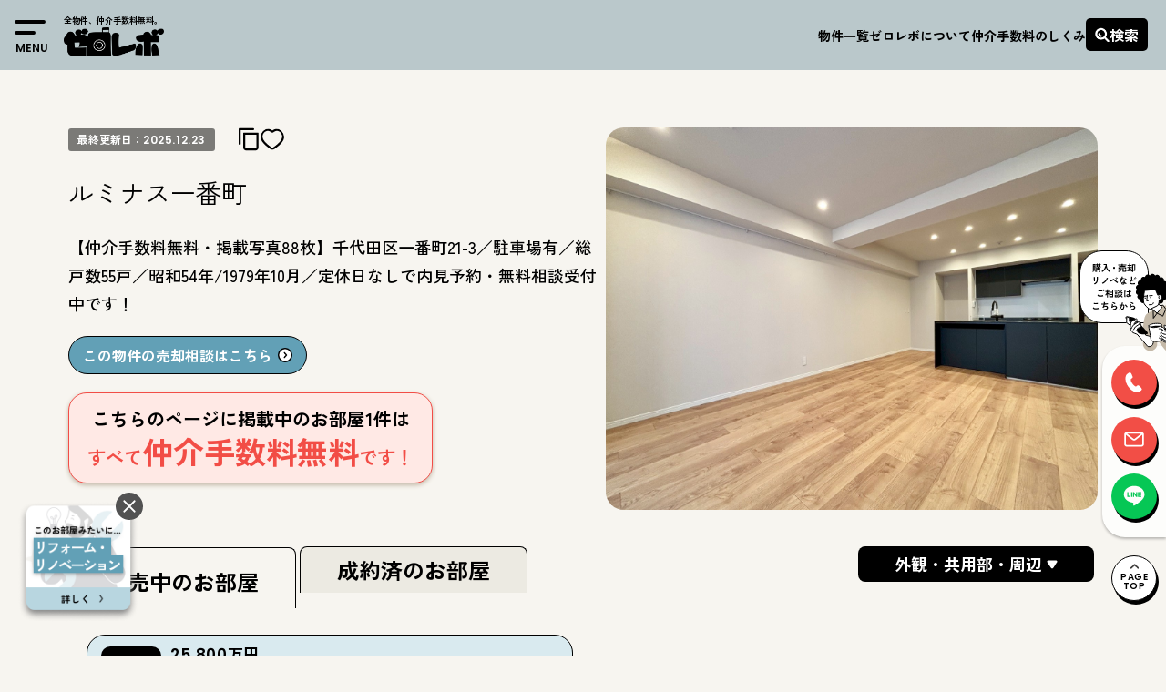

--- FILE ---
content_type: text/html; charset=UTF-8
request_url: https://zero-revo.com/area/chiyoda/593481/
body_size: 32499
content:

<!doctype html>
<html dir="ltr" lang="ja" prefix="og: https://ogp.me/ns#">

<head>
  <script async src="https://s.yimg.jp/images/listing/tool/cv/ytag.js"></script>
  <script>
    window.yjDataLayer = window.yjDataLayer || [];

    function ytag() {
      yjDataLayer.push(arguments);
    }
    ytag({
      "type": "ycl_cookie"
    });
  </script>

  <!-- Google Tag Manager -->
  <script>
    (function(w, d, s, l, i) {
      w[l] = w[l] || [];
      w[l].push({
        'gtm.start': new Date().getTime(),
        event: 'gtm.js'
      });
      var f = d.getElementsByTagName(s)[0],
        j = d.createElement(s),
        dl = l != 'dataLayer' ? '&l=' + l : '';
      j.async = true;
      j.src =
        'https://www.googletagmanager.com/gtm.js?id=' + i + dl;
      f.parentNode.insertBefore(j, f);
    })(window, document, 'script', 'dataLayer', 'GTM-TVVHLQK9');
  </script>
  <!-- End Google Tag Manager -->

  <meta charset="UTF-8">
  <meta name="viewport" content="width=device-width, initial-scale=1">
  <link rel="profile" href="https://gmpg.org/xfn/11">
  <link
    href="https://fonts.googleapis.com/css2?family=Jost:wght@100..900&family=Poppins:wght@100;200;300;400;500;600;700;800;900&family=Zen+Kaku+Gothic+New:wght@300;400;500;700;900&family=Zen+Maru+Gothic:wght@400;500;700;900&family=Zen+Old+Mincho:wght@400;500;600;700&display=swap"
    rel="stylesheet">
      <meta name="description" content="【仲介手数料無料・掲載写真88枚】千代田区一番町21-3／駐車場有／総戸数55戸／昭和54年/1979年10月／定休日なしで内見予約・無料相談受付中です！">
    <meta property="og:description" content="【仲介手数料無料・掲載写真88枚】千代田区一番町21-3／駐車場有／総戸数55戸／昭和54年/1979年10月／定休日なしで内見予約・無料相談受付中です！">
  
  <title>ルミナス一番町 | 半蔵門・麹町・四ツ谷駅 マンション–ゼロレボ</title>
	<style>img:is([sizes="auto" i], [sizes^="auto," i]) { contain-intrinsic-size: 3000px 1500px }</style>
	
		<!-- All in One SEO 4.8.1.1 - aioseo.com -->
	<meta name="robots" content="max-image-preview:large" />
	<meta name="author" content="r2230chiken"/>
	<link rel="canonical" href="https://zero-revo.com/area/chiyoda/593481/" />
	<meta name="generator" content="All in One SEO (AIOSEO) 4.8.1.1" />
		<meta property="og:locale" content="ja_JP" />
		<meta property="og:site_name" content="ゼロレボ｜仲介手数料無料リノベーション中古マンション購入" />
		<meta property="og:type" content="article" />
		<meta property="og:title" content="ルミナス一番町 | 半蔵門・麹町・四ツ谷駅 マンション–ゼロレボ" />
		<meta property="og:url" content="https://zero-revo.com/area/chiyoda/593481/" />
		<meta property="og:image" content="https://zero-revo.com/wp-content/uploads/2025/12/407121123f7326338f6de556cbeccc63.jpg" />
		<meta property="og:image:secure_url" content="https://zero-revo.com/wp-content/uploads/2025/12/407121123f7326338f6de556cbeccc63.jpg" />
		<meta property="og:image:width" content="1477" />
		<meta property="og:image:height" content="1108" />
		<meta property="article:published_time" content="2025-12-23T06:40:23+00:00" />
		<meta property="article:modified_time" content="2025-12-23T08:37:44+00:00" />
		<meta property="article:publisher" content="https://www.facebook.com/higherground.tokyo" />
		<meta name="twitter:card" content="summary_large_image" />
		<meta name="twitter:site" content="@higherground77" />
		<meta name="twitter:title" content="ルミナス一番町 | 半蔵門・麹町・四ツ谷駅 マンション–ゼロレボ" />
		<meta name="twitter:creator" content="@higherground77" />
		<meta name="twitter:image" content="https://zero-revo.com/wp-content/uploads/2025/12/407121123f7326338f6de556cbeccc63.jpg" />
		<script type="application/ld+json" class="aioseo-schema">
			{"@context":"https:\/\/schema.org","@graph":[{"@type":"Article","@id":"https:\/\/zero-revo.com\/area\/chiyoda\/593481\/#article","name":"\u30eb\u30df\u30ca\u30b9\u4e00\u756a\u753a | \u534a\u8535\u9580\u30fb\u9eb9\u753a\u30fb\u56db\u30c4\u8c37\u99c5 \u30de\u30f3\u30b7\u30e7\u30f3\u2013\u30bc\u30ed\u30ec\u30dc","headline":"\u30eb\u30df\u30ca\u30b9\u4e00\u756a\u753a","author":{"@id":"https:\/\/zero-revo.com\/author\/r2230chiken\/#author"},"publisher":{"@id":"https:\/\/zero-revo.com\/#organization"},"image":{"@type":"ImageObject","url":"https:\/\/zero-revo.com\/wp-content\/uploads\/2025\/12\/407121123f7326338f6de556cbeccc63.jpg","width":1477,"height":1108},"datePublished":"2025-12-23T15:40:23+09:00","dateModified":"2025-12-23T17:37:44+09:00","inLanguage":"ja","mainEntityOfPage":{"@id":"https:\/\/zero-revo.com\/area\/chiyoda\/593481\/#webpage"},"isPartOf":{"@id":"https:\/\/zero-revo.com\/area\/chiyoda\/593481\/#webpage"},"articleSection":"5\u5206\u4ee5\u5185, 30\u5e74\u8d85, 10\u5206\u4ee5\u5185, 2K\/DK\/LDK, 30\u33a1\uff5e, 15\u5206\u4ee5\u5185, \u8eca\u306f\u624b\u653e\u305b\u307e\u305b\u3093\u3002, 3K\/DK\/LDK, 50\u33a1\uff5e, 70\u33a1\uff5e, \u5343\u4ee3\u7530\u533a, 10,000\u4e07\u5186\uff5e, \u307e\u308b\u3067\u65b0\u7bc9\uff01\uff1f\u30ea\u30ce\u30d9\u30fc\u30b7\u30e7\u30f3, 90\u33a1\uff5e, \u61a7\u308c\u306e\u4f4f\u5b85\u8857, \u30f4\u30a3\u30f3\u30c6\u30fc\u30b8\u30de\u30f3\u30b7\u30e7\u30f3, \u3069\u3053\u304b\u3057\u3089\u30c7\u30b6\u30a4\u30ca\u30fc\u30ba, \u58f2\u8cb7\u7269\u4ef6, \u52df\u96c6\u4e2d, \u30aa\u30b9\u30b9\u30e1\u7269\u4ef6, LDK15\u7573\u4ee5\u4e0a, \u306a\u3093\u3060\u304b\u5b89\u5fc3\u5185\u5eca\u4e0b, \u592a\u967d\u5927\u597d\u304d\uff5c\u5357\u5411\u304d\uff06\u3042\u306a\u305f\u5411\u304d"},{"@type":"BreadcrumbList","@id":"https:\/\/zero-revo.com\/area\/chiyoda\/593481\/#breadcrumblist","itemListElement":[{"@type":"ListItem","@id":"https:\/\/zero-revo.com\/#listItem","position":1,"name":"\u5bb6","item":"https:\/\/zero-revo.com\/","nextItem":{"@type":"ListItem","@id":"https:\/\/zero-revo.com\/area\/chiyoda\/593481\/#listItem","name":"\u30eb\u30df\u30ca\u30b9\u4e00\u756a\u753a"}},{"@type":"ListItem","@id":"https:\/\/zero-revo.com\/area\/chiyoda\/593481\/#listItem","position":2,"name":"\u30eb\u30df\u30ca\u30b9\u4e00\u756a\u753a","previousItem":{"@type":"ListItem","@id":"https:\/\/zero-revo.com\/#listItem","name":"\u5bb6"}}]},{"@type":"Organization","@id":"https:\/\/zero-revo.com\/#organization","name":"\u30bc\u30ed\u30ec\u30dc\uff5c\u4ef2\u4ecb\u624b\u6570\u6599\u7121\u6599\u30ea\u30ce\u30d9\u30fc\u30b7\u30e7\u30f3\u4e2d\u53e4\u30de\u30f3\u30b7\u30e7\u30f3\u8cfc\u5165\u00d7\u6771\u4eac","description":"\u90fd\u5185\u00d7\u4ef2\u4ecb\u624b\u6570\u6599\u7121\u6599\u00d7\u30ea\u30ce\u30d9\u30fc\u30b7\u30e7\u30f3\u00d7\u4e2d\u53e4\u30de\u30f3\u30b7\u30e7\u30f3\u306e\u8cfc\u5165\u306a\u3089\u30bc\u30ed\u30ec\u30dc\u3002\u5199\u771f\u30fb\u7269\u4ef6\u6570\u3068\u3082\u306b\u696d\u754c\u6700\u5927\u7d1a\u3002","url":"https:\/\/zero-revo.com\/","telephone":"+81364593826","logo":{"@type":"ImageObject","url":"https:\/\/zero-revo.com\/wp-content\/uploads\/2022\/06\/logo.png","@id":"https:\/\/zero-revo.com\/area\/chiyoda\/593481\/#organizationLogo","width":1641,"height":474},"image":{"@id":"https:\/\/zero-revo.com\/area\/chiyoda\/593481\/#organizationLogo"},"sameAs":["https:\/\/www.facebook.com\/higherground.tokyo","https:\/\/twitter.com\/higherground77","https:\/\/www.instagram.com\/zerorevo_realestate\/","https:\/\/www.youtube.com\/channel\/UCtUn6mQFHAs4vxQL1pe5a7A"]},{"@type":"Person","@id":"https:\/\/zero-revo.com\/author\/r2230chiken\/#author","url":"https:\/\/zero-revo.com\/author\/r2230chiken\/","name":"r2230chiken","image":{"@type":"ImageObject","@id":"https:\/\/zero-revo.com\/area\/chiyoda\/593481\/#authorImage","url":"https:\/\/secure.gravatar.com\/avatar\/a4c5de1d39aa570f9bc6fd2e21a60a2d?s=96&d=mm&r=g","width":96,"height":96,"caption":"r2230chiken"}},{"@type":"WebPage","@id":"https:\/\/zero-revo.com\/area\/chiyoda\/593481\/#webpage","url":"https:\/\/zero-revo.com\/area\/chiyoda\/593481\/","name":"\u30eb\u30df\u30ca\u30b9\u4e00\u756a\u753a | \u534a\u8535\u9580\u30fb\u9eb9\u753a\u30fb\u56db\u30c4\u8c37\u99c5 \u30de\u30f3\u30b7\u30e7\u30f3\u2013\u30bc\u30ed\u30ec\u30dc","inLanguage":"ja","isPartOf":{"@id":"https:\/\/zero-revo.com\/#website"},"breadcrumb":{"@id":"https:\/\/zero-revo.com\/area\/chiyoda\/593481\/#breadcrumblist"},"author":{"@id":"https:\/\/zero-revo.com\/author\/r2230chiken\/#author"},"creator":{"@id":"https:\/\/zero-revo.com\/author\/r2230chiken\/#author"},"image":{"@type":"ImageObject","url":"https:\/\/zero-revo.com\/wp-content\/uploads\/2025\/12\/407121123f7326338f6de556cbeccc63.jpg","@id":"https:\/\/zero-revo.com\/area\/chiyoda\/593481\/#mainImage","width":1477,"height":1108},"primaryImageOfPage":{"@id":"https:\/\/zero-revo.com\/area\/chiyoda\/593481\/#mainImage"},"datePublished":"2025-12-23T15:40:23+09:00","dateModified":"2025-12-23T17:37:44+09:00"},{"@type":"WebSite","@id":"https:\/\/zero-revo.com\/#website","url":"https:\/\/zero-revo.com\/","name":"\u30bc\u30ed\u30ec\u30dc\uff5c\u4ef2\u4ecb\u624b\u6570\u6599\u7121\u6599\u30ea\u30ce\u30d9\u30fc\u30b7\u30e7\u30f3\u4e2d\u53e4\u30de\u30f3\u30b7\u30e7\u30f3\u8cfc\u5165","description":"\u90fd\u5185\u00d7\u4ef2\u4ecb\u624b\u6570\u6599\u7121\u6599\u00d7\u30ea\u30ce\u30d9\u30fc\u30b7\u30e7\u30f3\u00d7\u4e2d\u53e4\u30de\u30f3\u30b7\u30e7\u30f3\u306e\u8cfc\u5165\u306a\u3089\u30bc\u30ed\u30ec\u30dc\u3002\u5199\u771f\u30fb\u7269\u4ef6\u6570\u3068\u3082\u306b\u696d\u754c\u6700\u5927\u7d1a\u3002","inLanguage":"ja","publisher":{"@id":"https:\/\/zero-revo.com\/#organization"}}]}
		</script>
		<!-- All in One SEO -->

<link rel='dns-prefetch' href='//ajax.googleapis.com' />
<link rel='dns-prefetch' href='//cdnjs.cloudflare.com' />
<link rel='dns-prefetch' href='//cdn.jsdelivr.net' />
<link rel='dns-prefetch' href='//use.fontawesome.com' />
<link rel='dns-prefetch' href='//unpkg.com' />
<link rel="alternate" type="application/rss+xml" title="ゼロレボ｜仲介手数料無料リノベーション中古マンション購入 &raquo; フィード" href="https://zero-revo.com/feed/" />
<link rel="alternate" type="application/rss+xml" title="ゼロレボ｜仲介手数料無料リノベーション中古マンション購入 &raquo; コメントフィード" href="https://zero-revo.com/comments/feed/" />
<link rel="alternate" type="application/rss+xml" title="ゼロレボ｜仲介手数料無料リノベーション中古マンション購入 &raquo; ルミナス一番町 のコメントのフィード" href="https://zero-revo.com/area/chiyoda/593481/feed/" />
<link rel='stylesheet' id='wp-block-library-css' href='https://zero-revo.com/wp-includes/css/dist/block-library/style.min.css?ver=6.7.2' media='all' />
<style id='classic-theme-styles-inline-css'>
/*! This file is auto-generated */
.wp-block-button__link{color:#fff;background-color:#32373c;border-radius:9999px;box-shadow:none;text-decoration:none;padding:calc(.667em + 2px) calc(1.333em + 2px);font-size:1.125em}.wp-block-file__button{background:#32373c;color:#fff;text-decoration:none}
</style>
<style id='global-styles-inline-css'>
:root{--wp--preset--aspect-ratio--square: 1;--wp--preset--aspect-ratio--4-3: 4/3;--wp--preset--aspect-ratio--3-4: 3/4;--wp--preset--aspect-ratio--3-2: 3/2;--wp--preset--aspect-ratio--2-3: 2/3;--wp--preset--aspect-ratio--16-9: 16/9;--wp--preset--aspect-ratio--9-16: 9/16;--wp--preset--color--black: #000000;--wp--preset--color--cyan-bluish-gray: #abb8c3;--wp--preset--color--white: #ffffff;--wp--preset--color--pale-pink: #f78da7;--wp--preset--color--vivid-red: #cf2e2e;--wp--preset--color--luminous-vivid-orange: #ff6900;--wp--preset--color--luminous-vivid-amber: #fcb900;--wp--preset--color--light-green-cyan: #7bdcb5;--wp--preset--color--vivid-green-cyan: #00d084;--wp--preset--color--pale-cyan-blue: #8ed1fc;--wp--preset--color--vivid-cyan-blue: #0693e3;--wp--preset--color--vivid-purple: #9b51e0;--wp--preset--gradient--vivid-cyan-blue-to-vivid-purple: linear-gradient(135deg,rgba(6,147,227,1) 0%,rgb(155,81,224) 100%);--wp--preset--gradient--light-green-cyan-to-vivid-green-cyan: linear-gradient(135deg,rgb(122,220,180) 0%,rgb(0,208,130) 100%);--wp--preset--gradient--luminous-vivid-amber-to-luminous-vivid-orange: linear-gradient(135deg,rgba(252,185,0,1) 0%,rgba(255,105,0,1) 100%);--wp--preset--gradient--luminous-vivid-orange-to-vivid-red: linear-gradient(135deg,rgba(255,105,0,1) 0%,rgb(207,46,46) 100%);--wp--preset--gradient--very-light-gray-to-cyan-bluish-gray: linear-gradient(135deg,rgb(238,238,238) 0%,rgb(169,184,195) 100%);--wp--preset--gradient--cool-to-warm-spectrum: linear-gradient(135deg,rgb(74,234,220) 0%,rgb(151,120,209) 20%,rgb(207,42,186) 40%,rgb(238,44,130) 60%,rgb(251,105,98) 80%,rgb(254,248,76) 100%);--wp--preset--gradient--blush-light-purple: linear-gradient(135deg,rgb(255,206,236) 0%,rgb(152,150,240) 100%);--wp--preset--gradient--blush-bordeaux: linear-gradient(135deg,rgb(254,205,165) 0%,rgb(254,45,45) 50%,rgb(107,0,62) 100%);--wp--preset--gradient--luminous-dusk: linear-gradient(135deg,rgb(255,203,112) 0%,rgb(199,81,192) 50%,rgb(65,88,208) 100%);--wp--preset--gradient--pale-ocean: linear-gradient(135deg,rgb(255,245,203) 0%,rgb(182,227,212) 50%,rgb(51,167,181) 100%);--wp--preset--gradient--electric-grass: linear-gradient(135deg,rgb(202,248,128) 0%,rgb(113,206,126) 100%);--wp--preset--gradient--midnight: linear-gradient(135deg,rgb(2,3,129) 0%,rgb(40,116,252) 100%);--wp--preset--font-size--small: 13px;--wp--preset--font-size--medium: 20px;--wp--preset--font-size--large: 36px;--wp--preset--font-size--x-large: 42px;--wp--preset--spacing--20: 0.44rem;--wp--preset--spacing--30: 0.67rem;--wp--preset--spacing--40: 1rem;--wp--preset--spacing--50: 1.5rem;--wp--preset--spacing--60: 2.25rem;--wp--preset--spacing--70: 3.38rem;--wp--preset--spacing--80: 5.06rem;--wp--preset--shadow--natural: 6px 6px 9px rgba(0, 0, 0, 0.2);--wp--preset--shadow--deep: 12px 12px 50px rgba(0, 0, 0, 0.4);--wp--preset--shadow--sharp: 6px 6px 0px rgba(0, 0, 0, 0.2);--wp--preset--shadow--outlined: 6px 6px 0px -3px rgba(255, 255, 255, 1), 6px 6px rgba(0, 0, 0, 1);--wp--preset--shadow--crisp: 6px 6px 0px rgba(0, 0, 0, 1);}:where(.is-layout-flex){gap: 0.5em;}:where(.is-layout-grid){gap: 0.5em;}body .is-layout-flex{display: flex;}.is-layout-flex{flex-wrap: wrap;align-items: center;}.is-layout-flex > :is(*, div){margin: 0;}body .is-layout-grid{display: grid;}.is-layout-grid > :is(*, div){margin: 0;}:where(.wp-block-columns.is-layout-flex){gap: 2em;}:where(.wp-block-columns.is-layout-grid){gap: 2em;}:where(.wp-block-post-template.is-layout-flex){gap: 1.25em;}:where(.wp-block-post-template.is-layout-grid){gap: 1.25em;}.has-black-color{color: var(--wp--preset--color--black) !important;}.has-cyan-bluish-gray-color{color: var(--wp--preset--color--cyan-bluish-gray) !important;}.has-white-color{color: var(--wp--preset--color--white) !important;}.has-pale-pink-color{color: var(--wp--preset--color--pale-pink) !important;}.has-vivid-red-color{color: var(--wp--preset--color--vivid-red) !important;}.has-luminous-vivid-orange-color{color: var(--wp--preset--color--luminous-vivid-orange) !important;}.has-luminous-vivid-amber-color{color: var(--wp--preset--color--luminous-vivid-amber) !important;}.has-light-green-cyan-color{color: var(--wp--preset--color--light-green-cyan) !important;}.has-vivid-green-cyan-color{color: var(--wp--preset--color--vivid-green-cyan) !important;}.has-pale-cyan-blue-color{color: var(--wp--preset--color--pale-cyan-blue) !important;}.has-vivid-cyan-blue-color{color: var(--wp--preset--color--vivid-cyan-blue) !important;}.has-vivid-purple-color{color: var(--wp--preset--color--vivid-purple) !important;}.has-black-background-color{background-color: var(--wp--preset--color--black) !important;}.has-cyan-bluish-gray-background-color{background-color: var(--wp--preset--color--cyan-bluish-gray) !important;}.has-white-background-color{background-color: var(--wp--preset--color--white) !important;}.has-pale-pink-background-color{background-color: var(--wp--preset--color--pale-pink) !important;}.has-vivid-red-background-color{background-color: var(--wp--preset--color--vivid-red) !important;}.has-luminous-vivid-orange-background-color{background-color: var(--wp--preset--color--luminous-vivid-orange) !important;}.has-luminous-vivid-amber-background-color{background-color: var(--wp--preset--color--luminous-vivid-amber) !important;}.has-light-green-cyan-background-color{background-color: var(--wp--preset--color--light-green-cyan) !important;}.has-vivid-green-cyan-background-color{background-color: var(--wp--preset--color--vivid-green-cyan) !important;}.has-pale-cyan-blue-background-color{background-color: var(--wp--preset--color--pale-cyan-blue) !important;}.has-vivid-cyan-blue-background-color{background-color: var(--wp--preset--color--vivid-cyan-blue) !important;}.has-vivid-purple-background-color{background-color: var(--wp--preset--color--vivid-purple) !important;}.has-black-border-color{border-color: var(--wp--preset--color--black) !important;}.has-cyan-bluish-gray-border-color{border-color: var(--wp--preset--color--cyan-bluish-gray) !important;}.has-white-border-color{border-color: var(--wp--preset--color--white) !important;}.has-pale-pink-border-color{border-color: var(--wp--preset--color--pale-pink) !important;}.has-vivid-red-border-color{border-color: var(--wp--preset--color--vivid-red) !important;}.has-luminous-vivid-orange-border-color{border-color: var(--wp--preset--color--luminous-vivid-orange) !important;}.has-luminous-vivid-amber-border-color{border-color: var(--wp--preset--color--luminous-vivid-amber) !important;}.has-light-green-cyan-border-color{border-color: var(--wp--preset--color--light-green-cyan) !important;}.has-vivid-green-cyan-border-color{border-color: var(--wp--preset--color--vivid-green-cyan) !important;}.has-pale-cyan-blue-border-color{border-color: var(--wp--preset--color--pale-cyan-blue) !important;}.has-vivid-cyan-blue-border-color{border-color: var(--wp--preset--color--vivid-cyan-blue) !important;}.has-vivid-purple-border-color{border-color: var(--wp--preset--color--vivid-purple) !important;}.has-vivid-cyan-blue-to-vivid-purple-gradient-background{background: var(--wp--preset--gradient--vivid-cyan-blue-to-vivid-purple) !important;}.has-light-green-cyan-to-vivid-green-cyan-gradient-background{background: var(--wp--preset--gradient--light-green-cyan-to-vivid-green-cyan) !important;}.has-luminous-vivid-amber-to-luminous-vivid-orange-gradient-background{background: var(--wp--preset--gradient--luminous-vivid-amber-to-luminous-vivid-orange) !important;}.has-luminous-vivid-orange-to-vivid-red-gradient-background{background: var(--wp--preset--gradient--luminous-vivid-orange-to-vivid-red) !important;}.has-very-light-gray-to-cyan-bluish-gray-gradient-background{background: var(--wp--preset--gradient--very-light-gray-to-cyan-bluish-gray) !important;}.has-cool-to-warm-spectrum-gradient-background{background: var(--wp--preset--gradient--cool-to-warm-spectrum) !important;}.has-blush-light-purple-gradient-background{background: var(--wp--preset--gradient--blush-light-purple) !important;}.has-blush-bordeaux-gradient-background{background: var(--wp--preset--gradient--blush-bordeaux) !important;}.has-luminous-dusk-gradient-background{background: var(--wp--preset--gradient--luminous-dusk) !important;}.has-pale-ocean-gradient-background{background: var(--wp--preset--gradient--pale-ocean) !important;}.has-electric-grass-gradient-background{background: var(--wp--preset--gradient--electric-grass) !important;}.has-midnight-gradient-background{background: var(--wp--preset--gradient--midnight) !important;}.has-small-font-size{font-size: var(--wp--preset--font-size--small) !important;}.has-medium-font-size{font-size: var(--wp--preset--font-size--medium) !important;}.has-large-font-size{font-size: var(--wp--preset--font-size--large) !important;}.has-x-large-font-size{font-size: var(--wp--preset--font-size--x-large) !important;}
:where(.wp-block-post-template.is-layout-flex){gap: 1.25em;}:where(.wp-block-post-template.is-layout-grid){gap: 1.25em;}
:where(.wp-block-columns.is-layout-flex){gap: 2em;}:where(.wp-block-columns.is-layout-grid){gap: 2em;}
:root :where(.wp-block-pullquote){font-size: 1.5em;line-height: 1.6;}
</style>
<link rel='stylesheet' id='zerorevo2022-style-css' href='https://zero-revo.com/wp-content/themes/zerorevo2022/style.css?ver=1.0.0' media='all' />
<link rel='stylesheet' id='style-awesome-css' href='https://use.fontawesome.com/releases/v5.0.6/css/all.css?ver=6.7.2' media='all' />
<link rel='stylesheet' id='style-swiper-css' href='https://unpkg.com/swiper@8/swiper-bundle.min.css?ver=6.7.2' media='all' />
<link rel='stylesheet' id='style-animate-css' href='https://cdnjs.cloudflare.com/ajax/libs/animate.css/3.6.2/animate.min.css?ver=6.7.2' media='all' />
<link rel='stylesheet' id='style-common-css' href='https://zero-revo.com/wp-content/themes/zerorevo2022/css/common.css?ver=20260108_a' media='all' />
<link rel='stylesheet' id='style-slick-theme-css' href='https://zero-revo.com/wp-content/themes/zerorevo2022/css/slick-theme.css?ver=6.7.2' media='all' />
<link rel='stylesheet' id='style-slick-css' href='https://zero-revo.com/wp-content/themes/zerorevo2022/css/slick.css?ver=6.7.2' media='all' />
<link rel='stylesheet' id='style-saerch-css' href='https://zero-revo.com/wp-content/themes/zerorevo2022/css/search.css?ver=6.7.2' media='all' />
<link rel='stylesheet' id='style-single-css' href='https://zero-revo.com/wp-content/themes/zerorevo2022/css/single.css?ver=20260108_a' media='all' />
<link rel='stylesheet' id='wp-pagenavi-css' href='https://zero-revo.com/wp-content/plugins/wp-pagenavi/pagenavi-css.css?ver=2.70' media='all' />
<link rel='stylesheet' id='simple-favorites-css' href='https://zero-revo.com/wp-content/plugins/favorites/assets/css/favorites.css?ver=2.3.6' media='all' />
<script src="https://ajax.googleapis.com/ajax/libs/jquery/1.12.4/jquery.min.js?ver=1.11.2" id="jquery-js"></script>
<script src="https://cdnjs.cloudflare.com/ajax/libs/jquery-cookie/1.4.1/jquery.cookie.min.js?ver=1.4.1" id="jquery-cookie-js"></script>
<script src="https://cdn.jsdelivr.net/npm/swiper@8/swiper-bundle.min.js?ver=11" id="jquery-swiper-js"></script>
<script src="https://cdnjs.cloudflare.com/ajax/libs/wow/1.1.2/wow.min.js?ver=1.1.2" id="js-wow-js"></script>
<script src="https://zero-revo.com/wp-content/themes/zerorevo2022/js/slick.min.js?ver=1.0" id="js-slick-js"></script>
<script src="https://zero-revo.com/wp-content/themes/zerorevo2022/js/header.js?ver=20260108_a" id="js-header-js"></script>
<script id="favorites-js-extra">
var favorites_data = {"ajaxurl":"https:\/\/zero-revo.com\/wp-admin\/admin-ajax.php","nonce":"6559864247","favorite":"<i class=\"fa-solid fa-heart\"><\/i>","favorited":"<i class=\"fa-solid fa-heart heart-full\"><\/i>","includecount":"","indicate_loading":"","loading_text":"Loading","loading_image":"","loading_image_active":"","loading_image_preload":"","cache_enabled":"1","button_options":{"button_type":"custom","custom_colors":false,"box_shadow":false,"include_count":false,"default":{"background_default":false,"border_default":false,"text_default":false,"icon_default":false,"count_default":false},"active":{"background_active":false,"border_active":false,"text_active":false,"icon_active":false,"count_active":false}},"authentication_modal_content":"<p>\u304a\u6c17\u306b\u5165\u308a\u3092\u8ffd\u52a0\u3059\u308b\u306b\u306f\u30ed\u30b0\u30a4\u30f3\u3057\u3066\u304f\u3060\u3055\u3044\u3002<\/p><p><a href=\"#\" data-favorites-modal-close>\u3053\u306e\u901a\u77e5\u3092\u975e\u8868\u793a\u306b\u3059\u308b<\/a><\/p>","authentication_redirect":"","dev_mode":"","logged_in":"","user_id":"0","authentication_redirect_url":"https:\/\/zero-revo.com\/wp-login.php"};
</script>
<script src="https://zero-revo.com/wp-content/plugins/favorites/assets/js/favorites.min.js?ver=2.3.6" id="favorites-js"></script>
<link rel="https://api.w.org/" href="https://zero-revo.com/wp-json/" /><link rel="alternate" title="JSON" type="application/json" href="https://zero-revo.com/wp-json/wp/v2/posts/593481" /><link rel="EditURI" type="application/rsd+xml" title="RSD" href="https://zero-revo.com/xmlrpc.php?rsd" />

<link rel='shortlink' href='https://zero-revo.com/?p=593481' />
<link rel="alternate" title="oEmbed (JSON)" type="application/json+oembed" href="https://zero-revo.com/wp-json/oembed/1.0/embed?url=https%3A%2F%2Fzero-revo.com%2Farea%2Fchiyoda%2F593481%2F" />
<link rel="alternate" title="oEmbed (XML)" type="text/xml+oembed" href="https://zero-revo.com/wp-json/oembed/1.0/embed?url=https%3A%2F%2Fzero-revo.com%2Farea%2Fchiyoda%2F593481%2F&#038;format=xml" />
<link rel="pingback" href="https://zero-revo.com/xmlrpc.php"><link rel="icon" href="https://zero-revo.com/wp-content/uploads/2022/06/cropped-IMG_5013-32x32.png" sizes="32x32" />
<link rel="icon" href="https://zero-revo.com/wp-content/uploads/2022/06/cropped-IMG_5013-192x192.png" sizes="192x192" />
<link rel="apple-touch-icon" href="https://zero-revo.com/wp-content/uploads/2022/06/cropped-IMG_5013-180x180.png" />
<meta name="msapplication-TileImage" content="https://zero-revo.com/wp-content/uploads/2022/06/cropped-IMG_5013-270x270.png" />
  
  
</head>


<body class="post-template-default single single-post postid-593481 single-format-standard no-sidebar">
  <!-- Google Tag Manager (noscript) -->
  <noscript><iframe src="https://www.googletagmanager.com/ns.html?id=GTM-TVVHLQK9"
      height="0" width="0" style="display:none;visibility:hidden"></iframe></noscript>
  <!-- End Google Tag Manager (noscript) -->

    <div id="page" class="site">
    <a class="skip-link screen-reader-text" href="#primary">コンテンツをスキップ</a>

    <header>
      <!-- ハンバーガー -->
      <div class="hamburger">
        <span></span>
        <span></span>
        <span class="hamburger-txt">MENU</span>
      </div>

      <nav class="globalMenu">
        <div class="globalMenu-in">
          <div class="globalMenu-info">
            <img src="https://zero-revo.com/wp-content/themes/zerorevo2022/img/logo.png" alt="ゼロレボ" class="globalMenu-logo">
            <p class="globalMenu-logoTxt">全物件、<span>仲介手数料無料。</span></p>

            <div class="globalMenu-discount-txt">
              <p>当サイトに掲載されていない物件でも、<br>
                仲介手数料<span>無料</span>または<span>割引</span>でご紹介します！</p>
            </div>

            <div class="globalMenu-cv-area">
              <h4>不動産購入・住まい探しの相談窓口</h4>
              <p class="globalMenu-cv-att">*当サイト運営会社（株式会社ハイアーグラウンド）に繋がります。</p>
              <a href="tel:0364593826" class="globalMenu-cv-tel">03-6459-3826</a>

              <a href="https://zero-revo.com/form" class="globalMenu-cv-btn-mail">
                <p>メールフォーム</p>
              </a>
              <a href="https://lin.ee/g76yTvH" class="globalMenu-cv-btn-line">
                <p>ゼロレボ公式LINE</p>
              </a>
            </div>
          </div>
          <div class="globalMenu-menu">



            <form method="get" action="/" class="globalMenu-search-box">
              <input name="s" type="text" placeholder="物件名" class="globalMenu-input">
              <button type="submit" class="globalMenu-submit">
                <p>検索</p>
              </button>
            </form>

            <div class="globalMenu-menu-btn-wrap">
              <a href="https://zero-revo.com/forsale" class="top-btn">
                <p>物件一覧を見る</p>
              </a>
            </div>
            <div class="globalMenu-menu-hisbtn">
              <a href="https://zero-revo.com/favo" class="globalMenu-menu-favo">
                <p>お気に入り</p>
              </a>
              <a href="https://zero-revo.com/history" class="globalMenu-menu-history">
                <p>閲覧履歴</p>
              </a>
            </div>
            <div class="globalMenu-menuList">
              <div class="globalMenu-menuList-item">
                <p class="globalMenu-menuList-item-ttl">ご利用方法</p>
                <ul class="globalMenu-menuList-item-howto">
                  <li>
                    <a href="https://zero-revo.com/preview_flow">ご内見のながれ</a>
                  </li>
                  <li>
                    <a href="https://zero-revo.com/purchase_flow">ご購入のながれ</a>
                  </li>
                  <li>
                    <a href="https://zero-revo.com/faq">よくあるご質問</a>
                  </li>
                </ul>
              </div>

              <div class="globalMenu-menuList-item">
                <p class="globalMenu-menuList-item-ttl">メニュー</p>
                <div class="globalMenu-menuList-item-menu">
                  <ul class="globalMenu-menuList-item-menu-list">
                    <li>
                      <a href="https://zero-revo.com/brand">ゼロレボについて</a>
                    </li>
                    <li>
                      <a href="https://zero-revo.com/contrivance">仲介手数料のしくみ</a>
                    </li>
                  </ul>
                  <ul class="lobalMenu-menuList-item-menu-list">
                    <li>
                      <a href="https://zero-revo.com/journal">ゼロレボジャーナル</a>
                    </li>
                    <li>
                      <a href="https://zero-revo.com/news">お知らせ</a>
                    </li>
                  </ul>
                </div>

              </div>

              <div class="globalMenu-menuList-item">
                <p class="globalMenu-menuList-item-ttl">その他サービス</p>
                <ul>
                  <li>
                    <a href="https://zero-revo.com/sell">売る</a>
                  </li>
                  <li>
                    <a href="https://zero-revo.com/manage">賃貸管理する</a>
                  </li>
                  <li>
                    <a href="https://zero-revo.com/renovation">リフォーム・リノベーションする</a>
                  </li>
                </ul>
              </div>

            </div>
          </div>
          <div class="globalMenu-discount-txt-wrap-sp">
            <div class="globalMenu-discount-txt-sp">
              <p>当サイトに掲載されていない<br>
                物件でも、仲介手数料<span>無料</span><br>
                または<span>割引</span>でご紹介します！</p>
            </div>
          </div>

        </div>

        <div class="globalMenu-sp-cv">
          <h4>不動産購入・住まい探しの相談窓口</h4>
          <div class="globalMenu-sp-cv-time">
            <p class="globalMenu-sp-cv-business-hours">営業時間</p>
            <p class="globalMenu-sp-cv-business-hours-num">A.M.<span>9:30-</span>P.M.<span>19:00</span></p>
          </div>
          <ul class="globalMenu-sp-cv-btn">
            <li class="globalMenu-sp-cv-btn-tel"><a href="javascript:;" class="cv-modal-open">
                <p>03-6459-3826</p>
              </a></li>
            <li class="globalMenu-sp-cv-btn-mail"><a href="https://zero-revo.com/form">
                <p>メールフォーム</p>
              </a></li>
            <li class="globalMenu-sp-cv-btn-line"><a href="https://lin.ee/g76yTvH">
                <p>ゼロレボ公式LINE</p>
              </a></li>
          </ul>
        </div>
      </nav>
      <!-- ハンバーガーここまで -->
      <!-- 固定ヘッダー -->
      <div class="head-fixed">
        <div class="head-fixed-in head-fixed-in100">
          <a class="head-fixed-logo" href="https://zero-revo.com/">
            <p>全物件、仲介手数料無料。</p>
            <img src="https://zero-revo.com/wp-content/themes/zerorevo2022/img/logo.png" alt="">
          </a>
          <ul class="head-fixed-menu">
            <li class="head-fixed-menu-list"><a href="https://zero-revo.com/forsale">物件一覧</a></li>
            <li><a href="https://zero-revo.com/brand">ゼロレボに<br>ついて</a></li>
            <li><a href="https://zero-revo.com/contrivance">仲介手数料の<br>しくみ</a></li>
            <li class="head-fixed-menu-search openbtn1">
              <p class="search_btn">検索</p>
            </li>
          </ul>
        </div>
        <nav id="g-nav">
          <div id="g-nav-list">
            <!-- <div class="nav_inner">
  <div class="">
    <h2 class="nav_ttl"><span>SEARCH</span>マンションを探す</h2>
      </div>
</div> -->



<!--ナビの数が増えた場合縦スクロールするためのdiv※不要なら削除-->
<div class="nav_inner">
  <div class="nav_close">CLOSE</div>
  <div class="nav_block">
    <div class="nav_header">
      <h2 class="nav_ttl">マンションを探す</h2>
      <div class="right_search_word_wrap">
        <form method="get" action="/">
          <input class="top_search_input" type="text" name="s" id="s" placeholder="物件名を入力して検索">
          <button class="top_search_btn" type="submit">検索</button>
        </form>
      </div>
      
      <div class="search-tab">
        <p class="search-tab-list-item  is-btn-active"><span>エリア</span>から探す</p>
        <p class="search-tab-list-item "><span>こだわり</span>から探す</p>
        <p class="search-tab-list-item "><span>価格帯</span>から探す</p>
      </div>

    </div>

    <!-- タブ1ここから -->
    <div class="nav_item"  style="">
      <form method="get" action="https://zero-revo.com">
        <input type="hidden" name="s">
        <input type="hidden" name="post_type" value="post">

        <div class="">
          <!-- <h3 class="nav_subttl">絞り込んで探す</h3> -->
          <!-- <p class="nav_check_txt">条件にチェック<span></span>を入れてください（複数選択できます）</p> -->
          <div class="nav_search_inner">
            <div class="search_check">
              
                                  <div class="search_check_item item_areas">
                                        <input type="checkbox" name="cat1[]" id="cat-309" value="309" >
                    <label for="cat-309" class="custom-style">
                      港区                    </label>
                  </div>
                                  <div class="search_check_item item_areas">
                                        <input type="checkbox" name="cat1[]" id="cat-310" value="310" >
                    <label for="cat-310" class="custom-style">
                      渋谷区                    </label>
                  </div>
                                  <div class="search_check_item item_areas">
                                        <input type="checkbox" name="cat1[]" id="cat-107" value="107" >
                    <label for="cat-107" class="custom-style">
                      世田谷区                    </label>
                  </div>
                                  <div class="search_check_item item_areas">
                                        <input type="checkbox" name="cat1[]" id="cat-311" value="311" >
                    <label for="cat-311" class="custom-style">
                      目黒区                    </label>
                  </div>
                                  <div class="search_check_item item_areas">
                                        <input type="checkbox" name="cat1[]" id="cat-316" value="316" >
                    <label for="cat-316" class="custom-style">
                      千代田区                    </label>
                  </div>
                                  <div class="search_check_item item_areas">
                                        <input type="checkbox" name="cat1[]" id="cat-314" value="314" >
                    <label for="cat-314" class="custom-style">
                      新宿区                    </label>
                  </div>
                                  <div class="search_check_item item_areas">
                                        <input type="checkbox" name="cat1[]" id="cat-360" value="360" >
                    <label for="cat-360" class="custom-style">
                      文京区                    </label>
                  </div>
                                  <div class="search_check_item item_areas">
                                        <input type="checkbox" name="cat1[]" id="cat-312" value="312" >
                    <label for="cat-312" class="custom-style">
                      品川区                    </label>
                  </div>
                                  <div class="search_check_item item_areas">
                                        <input type="checkbox" name="cat1[]" id="cat-313" value="313" >
                    <label for="cat-313" class="custom-style">
                      大田区                    </label>
                  </div>
                                  <div class="search_check_item item_areas">
                                        <input type="checkbox" name="cat1[]" id="cat-4334" value="4334" >
                    <label for="cat-4334" class="custom-style">
                      中野区                    </label>
                  </div>
                                  <div class="search_check_item item_areas">
                                        <input type="checkbox" name="cat1[]" id="cat-4337" value="4337" >
                    <label for="cat-4337" class="custom-style">
                      杉並区                    </label>
                  </div>
                                  <div class="search_check_item item_areas">
                                        <input type="checkbox" name="cat1[]" id="cat-4335" value="4335" >
                    <label for="cat-4335" class="custom-style">
                      江東区                    </label>
                  </div>
                                  <div class="search_check_item item_areas">
                                        <input type="checkbox" name="cat1[]" id="cat-315" value="315" >
                    <label for="cat-315" class="custom-style">
                      中央区                    </label>
                  </div>
                                  <div class="search_check_item item_areas">
                                        <input type="checkbox" name="cat1[]" id="cat-4336" value="4336" >
                    <label for="cat-4336" class="custom-style">
                      豊島区                    </label>
                  </div>
                                  <div class="search_check_item item_areas">
                                        <input type="checkbox" name="cat1[]" id="cat-4333" value="4333" >
                    <label for="cat-4333" class="custom-style">
                      台東区                    </label>
                  </div>
                                  <div class="search_check_item item_areas">
                                        <input type="checkbox" name="cat1[]" id="cat-4338" value="4338" >
                    <label for="cat-4338" class="custom-style">
                      墨田区                    </label>
                  </div>
                                  <div class="search_check_item item_areas">
                                        <input type="checkbox" name="cat1[]" id="cat-4339" value="4339" >
                    <label for="cat-4339" class="custom-style">
                      北区                    </label>
                  </div>
                                  <div class="search_check_item item_areas">
                                        <input type="checkbox" name="cat1[]" id="cat-317" value="317" >
                    <label for="cat-317" class="custom-style">
                      武蔵野市                    </label>
                  </div>
                                  <div class="search_check_item item_areas">
                                        <input type="checkbox" name="cat1[]" id="cat-4523" value="4523" >
                    <label for="cat-4523" class="custom-style">
                      埼玉                    </label>
                  </div>
                                  <div class="search_check_item item_areas">
                                        <input type="checkbox" name="cat1[]" id="cat-318" value="318" >
                    <label for="cat-318" class="custom-style">
                      他                    </label>
                  </div>
                
              
            </div>
          </div>
                            </div>
        <div class="search_btn_area">
          <span>このエリアで</span>
          <button class="btn btn_r" type="submit">検索</button>
          <!-- <a href="" class="btn btn_r btn_yellow">この条件で探す</a> -->
        </div>
      </form>
    </div>
    <!-- タブ1ここまで -->
    <!-- タブ2ここから -->
    <div class="nav_item"  style="display: none;">
      <form method="get" action="https://zero-revo.com">
        <input type="hidden" name="s">
        <input type="hidden" name="post_type" value="post">
        <div class="nav_search_inner">
          <div class="search_check">
            
                                                                  <div class="search_check_item search_2_item">
                    <input type="checkbox" name="cat3[]" id="cat-4527" value="4527" >
                    <label for="cat-4527" class="custom-style">
                      耐震・制震・免震                    </label>
                  </div>
                
                              
                                                                  <div class="search_check_item search_2_item">
                    <input type="checkbox" name="cat3[]" id="cat-87" value="87" >
                    <label for="cat-87" class="custom-style">
                      ペット飼育可能                    </label>
                  </div>
                
                              
                              
                              
                                                                  <div class="search_check_item search_2_item">
                    <input type="checkbox" name="cat3[]" id="cat-272" value="272" >
                    <label for="cat-272" class="custom-style">
                      ヴィンテージマンション                    </label>
                  </div>
                
                              
                              
                                                                  <div class="search_check_item search_2_item">
                    <input type="checkbox" name="cat3[]" id="cat-276" value="276" >
                    <label for="cat-276" class="custom-style">
                      眺望良好                    </label>
                  </div>
                
                                                                  <div class="search_check_item search_2_item">
                    <input type="checkbox" name="cat3[]" id="cat-339" value="339" >
                    <label for="cat-339" class="custom-style">
                      低層マンション                    </label>
                  </div>
                
                              
                                                                  <div class="search_check_item search_2_item">
                    <input type="checkbox" name="cat3[]" id="cat-341" value="341" >
                    <label for="cat-341" class="custom-style">
                      LDK15畳以上                    </label>
                  </div>
                
                              
                              
                              
                              
                                                                  <div class="search_check_item search_2_item">
                    <input type="checkbox" name="cat3[]" id="cat-346" value="346" >
                    <label for="cat-346" class="custom-style">
                      ルーバル・テラス・お庭                    </label>
                  </div>
                
              
                      </div>
        </div>
                        
        <div class="search_btn_area">
          <span>このキーワードで</span>
          <button class="btn btn_r" type="submit">検索</button>
          <!-- <a href="" class="btn btn_r btn_yellow">この条件で探す</a> -->
        </div>
      </form>
    </div>
    <!-- タブ2ここまで -->
    <!-- タブ3ここから -->
    <div class="nav_item"  style="display: none;">
      <form method="get" action="https://zero-revo.com">
        <input type="hidden" name="s">
        <input type="hidden" name="post_type" value="post">
        <div class="nav_search_inner">
          <div class="search_check">

            
                                              <div class="search_check_item search_2_item">
                  <input type="checkbox" name="cat2[]" id="cat-56" value="56" >
                  <label for="cat-56" class="custom-style">
                    ～3,000万円未満                  </label>
                </div>
                                              <div class="search_check_item search_2_item">
                  <input type="checkbox" name="cat2[]" id="cat-57" value="57" >
                  <label for="cat-57" class="custom-style">
                    3,000万円～5,000万円未満                  </label>
                </div>
                                              <div class="search_check_item search_2_item">
                  <input type="checkbox" name="cat2[]" id="cat-58" value="58" >
                  <label for="cat-58" class="custom-style">
                    5,000万円～8,000万円未満                  </label>
                </div>
                                              <div class="search_check_item search_2_item">
                  <input type="checkbox" name="cat2[]" id="cat-59" value="59" >
                  <label for="cat-59" class="custom-style">
                    8,000万円～10,000万円未満                  </label>
                </div>
                                              <div class="search_check_item search_2_item">
                  <input type="checkbox" name="cat2[]" id="cat-60" value="60" >
                  <label for="cat-60" class="custom-style">
                    10,000万円～                  </label>
                </div>
              
            
          </div>
        </div>
        <div class="search_btn_area">
          <span>この価格帯で</span>
          <button class="btn btn_r" type="submit">検索</button>
          <!-- <a href="" class="btn btn_r btn_yellow">この条件で探す</a> -->
        </div>
      </form>
    </div>
    <!-- タブ3ここまで -->

  </div>
  <!-- ./nav_block -->

</div>          </div>
        </nav>
        


      </div>
      <!-- 固定ヘッダーここまで -->
    </header>
<div class="site-content site-content-one" id="detail_content">
  <main class="main_column">



          <div class="single-main-img">
        <div class="single_ttl_bottom_wrap">

          <div class="single_ttl_bottom_left">
            <div class="single-time-wrap">
              <p class="single_time">最終更新日：<span>2025.12.23</span></p>
              <div class="room-btn-area">
                <div id="copy-url" class="copy-url" data-url="https://zero-revo.com/area/chiyoda/593481/" data-title="ルミナス一番町"><img
                    src="https://zero-revo.com/wp-content/themes/zerorevo2022/img/icon-share-blk.svg" alt="">
                </div>
                <div class="success-msg">URLとタイトルをコピーしました!</div>

                <div class="room-favo">
                  <div class="simplefavorite-button" data-postid="593481" data-siteid="1" data-groupid="1" data-favoritecount="0" style=""><i class="fa-solid fa-heart"></i></div>                </div>

              </div>
            </div>


            <div class="single_property_name">
              <h1>ルミナス一番町</h1>
            </div>
            <div class="single_description">
              【仲介手数料無料・掲載写真88枚】千代田区一番町21-3／駐車場有／総戸数55戸／昭和54年/1979年10月／定休日なしで内見予約・無料相談受付中です！            </div>


            <div class="soudan-link">              <a href="/form/?planid[]=593481&sub2=baikyaku">
                <p>この物件の売却相談はこちら</p>
              </a>
            </div>

            <div class="soudan-link-sp soudan-link-fixed">              <a href="/form/?planid[]=593481&sub2=baikyaku">
                <p>この物件の売却相談はこちら</p>
              </a>
            </div>



          
          
          

            
                                                        
                                                    
                      <!-- 募集中の場合 -->
            <p class="num_app">
              こちらのページに掲載中のお部屋<span>1</span>件は<br>
              <span class="num_app_red">すべて<span class="num_app_free">仲介手数料無料</span>です！</span>
            </p>
          
          </div>

          <!-- タブここから -->

          <div class="single_ttl_bottom_right">
            <div class="single_main_img">

              <div class="single-time-wrap-sp-ps">
                <div class="single-time-wrap-sp">
                  <p class="single_time">最終更新日：<span>2025.12.23</span></p>
                  <div class="room-btn-area">
                    <div id="copy-url-sp" class="copy-url-sp" data-url="https://zero-revo.com/area/chiyoda/593481/"
                      data-title="ルミナス一番町">
                      <img src="https://zero-revo.com/wp-content/themes/zerorevo2022/img/icon-share-wht.svg" alt="">
                    </div>
                    <div class="success-msg-sp">URLとタイトルをコピーしました!</div>

                    <div class="room-favo room-favo-sp">
                      <div class="simplefavorite-button" data-postid="593481" data-siteid="1" data-groupid="1" data-favoritecount="0" style=""><i class="fa-solid fa-heart"></i></div>                    </div>

                  </div>
                </div>
                <div class="single_property_name_sp">
                  <h1>ルミナス一番町</h1>
                </div>
              </div>

              <!-- リノベと先行記事以外は相談帯表示 -->
                                                          <!-- リノベと先行記事以外は相談帯表示ここまで -->

              <img width="1477" height="1108" src="https://zero-revo.com/wp-content/uploads/2025/12/407121123f7326338f6de556cbeccc63.jpg" class="attachment-full size-full wp-post-image" alt="" decoding="async" fetchpriority="high" srcset="https://zero-revo.com/wp-content/uploads/2025/12/407121123f7326338f6de556cbeccc63.jpg 1477w, https://zero-revo.com/wp-content/uploads/2025/12/407121123f7326338f6de556cbeccc63-300x225.jpg 300w, https://zero-revo.com/wp-content/uploads/2025/12/407121123f7326338f6de556cbeccc63-1024x768.jpg 1024w, https://zero-revo.com/wp-content/uploads/2025/12/407121123f7326338f6de556cbeccc63-768x576.jpg 768w" sizes="(max-width: 1477px) 100vw, 1477px" />            </div>
          </div>

        </div>
        <!-- /single_ttl_bottom_wrap -->
      </div>

      <article class="single_hentry ">

        
        
        
          <div class="single-panel-wrap">
            <!-- TAB CONTROLLERS -->
                                      <input id="panel-1-ctrl" class="panel-radios" type="radio" name="tab-radios" checked>
                        <input id="panel-2-ctrl" class="panel-radios" type="radio" name="tab-radios">
                          <input id="panel-3-ctrl" class="panel-radios" type="radio" name="tab-radios">
                        <!-- TABS LIST -->
            <ul id="tabs-list" class="single-tab-list">
              <!-- MENU TOGGLE -->
              <li id="li-for-panel-1">
                <label class="panel-label" for="panel-1-ctrl">
                  <p>販売中<span>のお部屋</span></p>
                </label>
              </li>
              <!--INLINE-BLOCK FIX-->
              <li id="li-for-panel-3">
                <label class="panel-label" for="panel-3-ctrl">
                  <p>成約済<span>のお部屋</span></p>
                </label>
              </li>
              <!--INLINE-BLOCK FIX-->
              <li>
                <label class="panel-label">
                  <p><a href="#outlook" class="panel-anchor">外観・共用部・周辺</a></p>
                </label>
              </li>
              <!--INLINE-BLOCK FIX-->
            </ul>

            <!-- THE PANELS -->
            <article id="panels">
              <div class="container">

                <!-- 募集中の物件タブ中身ここから -->
                <section id="panel-1">
                  <div class="panel_group">
                    <!-- 募集中の物件ボタンここから -->
                                          <ul class="room_active_wrap">
                        <li><a href="#room1"><span class="room_number">408号室</span><div><p><span>25,800</span>万円</p><p class="en_txt">2SLDK+WIC+SIC+サンルーム／102.84㎡</p></div><span class="anc"></span></a></li>                      </ul>
                                        <!-- 募集中の物件ボタンここまで -->
                    


                    
                                                                                              
                          <div id="room1" class="">

                            <div class="room-sticky">
                              <div class="room-sticky-box">
                                <div class="room-sticky-price">
                                  <div class="room-sticky-fee">仲介手数料<span>0</span>円</div>
                                  <span>25,800</span>万円
                                                                  </div>
                                <div class="room-sticky-madori">
                                                                      <span>408号室</span>
                                                                    <span>102.84㎡</span>
                                </div>
                              </div>
                            </div>

                            <div class="room_detail_wrap">

                              

                                <div class="room-price-room-madori-item">
                                  <div class="room-price-item">
                                    <div class="room-price-item-fee">仲介手数料<span>0</span>円</div>
                                    <div class="room-price-item-pricenum"><span>25,800</span>万円</div>
                                                                      </div>
                                  <div class="room-madori-item">
                                                                          <div class="room-madori-item-room-number">
                                        <span>408号室</span>
                                      </div>
                                                                        <div class="room-madori-item-room-area"><span>102.84</span><img src="https://zero-revo.com/wp-content/themes/zerorevo2022/img/word_m2.png" alt="㎡" class="word"></div>
                                  </div>
                                </div>



                              






                              
                              <div class="floor-plan-box">

                                
                                  <!-- sp間取りあったら出す -->
                                                                      <div class="floor-plan-ttl-sp"><span>間取り</span>
                                      <p>2SLDK+WIC+SIC+サンルーム</p>
                                    </div>
                                  
                                  <div class="floor-plan-box-img">
                                                                          <div class="floor-madori-zoom">
                                        <img src="https://zero-revo.com/wp-content/uploads/2023/11/b095a3a2e3a0f0bce49fc5171909f9d9.png" alt="間取り図">
                                      </div>
                                      <div id="grayDisplay"></div>
                                    
                                    <div class="floor-plan-box-txt">
                                                                              <div class="floor-plan-ttl"><span>間取り</span>
                                          <p>2SLDK+WIC+SIC+サンルーム</p>
                                        </div>
                                      

                                      <div class="floor-plan-bt">
                                        <div class="floor-plan-block">

                                          <!-- 価格 25,800 万円 --><!-- 価格 258000000 円 --><!-- 手数料 8580000 円 --><!-- 割引手数料 858 万円 -->
                                          <p class="floor-plan-block-ttl floor-plan-fee">仲介手数料</p>
                                          <p class="floor-plan-zero-txt">ゼロレボなら<span class="floor-plan-zero-txt-red">約<span
                                                class="floor-plan-zero-txt-num">858</span>万円<span
                                                class="floor-plan-zero-txt-m">お得！</span></span>
                                          </p>

                                          <div class="floor-plan-btn-wrap">
                                            <a href="https://zero-revo.com/contrivance" class="top-btn">
                                              <p>仲介手数料のしくみ</p>
                                            </a>
                                          </div>
                                        </div>
                                        <div class="floor-plan-block">
                                          <p class="floor-plan-block-ttl floor-plan-features">特徴ピックアップ</p>
                                          <ul class="floor-plan-block-list">
                                            <li>フルリノベーション済みの2SLDK✨</li>
<li>専有面積100㎡超えの広々空間です</li>
<li>収納豊富で暮らしやすい◎</li>
<li>半蔵門駅徒歩1分の好立地</li>                                          </ul>
                                        </div>
                                      </div>

                                    </div>
                                  </div>




                                                                
                                <div class="red-b-btn-wrap">
                                  <a href="/form/?planid[]=593481&sub=naiken" class="red-b-btn">
                                    <div class="red-b-btn-txt">
                                      <p class="red-b-txt01">ご内見希望・物件についてのご質問など</p>
                                      <p class="red-b-txt02">お気軽にどうぞ</p>
                                    </div>
                                  </a>
                                </div>

                              </div>
                              <!-- floor-plan-boxここまで -->

                              <!-- 編集部部屋レポここから -->
                                <div class="room-report-wrap">
    <div class="room-report-ttl-wrap">
      <h3 class="room-report-ttl">編集部の部屋レポ</h3>
      <p class="room-report-ttl-bt">ゼロレボ編集部が実際に現地を訪れました。<br>写真や図面だけじゃわからない<br>リアルな空気感を全力でお届けします！</p>
    </div>

    <div class="room-report-gallery-wrap">
            
        <ul class="room-report-gallery">
                      <li class="room-report-gallery-item" data-modal-target="galleryModal1" data-slide-index="1">
              <div class="room-report-gallery-img">
                <div class="room-report-gallery-fraction">1 <span>/</span> 8</div>
                <span class="room-report-gallery-zoom"></span>
                <img src="https://zero-revo.com/wp-content/uploads/2025/12/f81bd72a0235a3372f0f4ce2a5b70017.jpg" alt="ルミナス一番町_日当たり良好なリビングダイニングキッチンの写真">
              </div>

                                                <p class="room-report-gallery-txt">ご家族とゆとりを持って暮らしたいという方にオススメしたいのが、こちらの2SLDKです。専有面積は驚きの102.84㎡！新規フルリノベーションが実施されているので、まるで新築のようにピカピカ✨築年数を気にせずにお過ごしいただけます。</p>
                                          </li>

                                              <li class="room-report-gallery-item" data-modal-target="galleryModal1" data-slide-index="2">
              <div class="room-report-gallery-img">
                <div class="room-report-gallery-fraction">2 <span>/</span> 8</div>
                <span class="room-report-gallery-zoom"></span>
                <img src="https://zero-revo.com/wp-content/uploads/2025/12/407121123f7326338f6de556cbeccc63-1.jpg" alt="ルミナス一番町_木目調のリビングダイニングキッチンの写真">
              </div>

                                                <p class="room-report-gallery-txt">リビングダイニングキッチンはおよそ18.1帖の広々空間。これだけスペースがあれば、自由にレイアウトが考えられますね。壁面にはピクチャーレールをご用意。お部屋自体がシンプルなデザインなので、カラフルなアートを飾っても良さそうです。エアコンと床暖房を完備しており、オールシーズン快適◎</p>
                                          </li>

                                              <li class="room-report-gallery-item" data-modal-target="galleryModal1" data-slide-index="3">
              <div class="room-report-gallery-img">
                <div class="room-report-gallery-fraction">3 <span>/</span> 8</div>
                <span class="room-report-gallery-zoom"></span>
                <img src="https://zero-revo.com/wp-content/uploads/2025/12/f448dade9e7beaa9a79f4da5e68ee693.jpg" alt="ルミナス一番町_お洒落なキッチンの写真">
              </div>

                                                <p class="room-report-gallery-txt">新規交換されたシステムキッチンは、動線が良く作業スペースが広いと人気のⅡ型キッチン。ワークトップには高級感のある人工大理石が使用されています。傷が付きにくく、汚れも落としやすいというメリットも。収納豊富で、とっても使い勝手が良さそうですね。</p>
                                          </li>

                                              <li class="room-report-gallery-item" data-modal-target="galleryModal1" data-slide-index="4">
              <div class="room-report-gallery-img">
                <div class="room-report-gallery-fraction">4 <span>/</span> 8</div>
                <span class="room-report-gallery-zoom"></span>
                <img src="https://zero-revo.com/wp-content/uploads/2025/12/d7ca59adc83d8b63f050a40883ef4646.jpg" alt="ルミナス一番町_横に長いサンルームの写真">
              </div>

                                                <p class="room-report-gallery-txt">メインルームと間仕切りで区切られているこちらのスペースは…およそ4.1帖のサンルーム。窓が多く、通気性ばっちりです！南からの光がしっかり入るので、部屋干しに便利ですよね。ヨガやストレッチをこちらのスペースでするのも良いかもしれません。</p>
                                          </li>

                                              <li class="room-report-gallery-item" data-modal-target="galleryModal1" data-slide-index="5">
              <div class="room-report-gallery-img">
                <div class="room-report-gallery-fraction">5 <span>/</span> 8</div>
                <span class="room-report-gallery-zoom"></span>
                <img src="https://zero-revo.com/wp-content/uploads/2025/12/bcb9438564163cf8c7d6984a005e3789.jpg" alt="ルミナス一番町_シューズインクローゼットの写真">
              </div>

                                                <p class="room-report-gallery-txt">玄関は土間が広く、ゆったりした造りになっています。特に印象に残ったのは、こちらのシューズインクローゼット。廊下側と土間側にドアがあるウォークスルー仕様なので、靴を選んだらそのまま履いてお出かけできますよ♪ちょっとした手間も省けると助かりますね。ちなみに廊下にも大きな収納を備えています。</p>
                                          </li>

                                              <li class="room-report-gallery-item" data-modal-target="galleryModal1" data-slide-index="6">
              <div class="room-report-gallery-img">
                <div class="room-report-gallery-fraction">6 <span>/</span> 8</div>
                <span class="room-report-gallery-zoom"></span>
                <img src="https://zero-revo.com/wp-content/uploads/2025/12/14c737f541f0264174df7b50679eadd0.jpg" alt="ルミナス一番町_ウォークインクローゼット付きの洋室の写真">
              </div>

                                                <p class="room-report-gallery-txt">リビングダイニングキッチンには半透明なドアがあり、その先に洋室2部屋とサニタリールーム・トイレへが設けられています。PP分離がしっかりしている構造なので、急な来客時でもプライバシーを守ることができますね。こちらはおよそ6.0帖の洋室。ウォークインクローゼットは奥行きがあり、収納力抜群です。</p>
                                          </li>

                                              <li class="room-report-gallery-item" data-modal-target="galleryModal1" data-slide-index="7">
              <div class="room-report-gallery-img">
                <div class="room-report-gallery-fraction">7 <span>/</span> 8</div>
                <span class="room-report-gallery-zoom"></span>
                <img src="https://zero-revo.com/wp-content/uploads/2025/12/aff32b2d3a6d5d5311ea316e7cd2aade.jpg" alt="ルミナス一番町_清潔感のあるパウダールームの写真">
              </div>

                                                <p class="room-report-gallery-txt">モノトーンを基調としたクールなサニタリールーム。洗面化粧台は、洗面ボウルが2つ並んだ2ボウルタイプを採用しています。ご家族と一緒に使用することができ、朝の身支度もストレス無く行えるはず。手をかざすだけでON・OFFが切り替えられるタッチレスライトを採用しています。</p>
                                          </li>

                                              <li class="room-report-gallery-item" data-modal-target="galleryModal1" data-slide-index="8">
              <div class="room-report-gallery-img">
                <div class="room-report-gallery-fraction">8 <span>/</span> 8</div>
                <span class="room-report-gallery-zoom"></span>
                <img src="https://zero-revo.com/wp-content/uploads/2025/12/2201ef998532a30c2ea1a1c697bc50af.jpg" alt="ルミナス一番町_ブラックを基調としたバスルームの写真">
              </div>

                                                <p class="room-report-gallery-txt">艶やかなブラックのパネルが使用されたバスルームは、ワイドな1620サイズ。これならその高い方や体の大きな方でも快適にご入浴いただけます。お子様と一緒にお風呂に入る際も狭さを感じにくいはず。部屋干しに便利な浴室換気乾燥機を搭載しているので、サンルームに干しきれないお洗濯物はこちらにどうぞ。</p>
                                          </li>

                                          </ul>
      
                        <p class="room-report-other-ttl">その他の室内・設備写真</p>
          <ul class="room-report-small-gallery" data-hgr="">
                          <li data-modal-target="galleryModal1" data-slide-index="9">
                <img src="https://zero-revo.com/wp-content/uploads/2025/12/62d81d291c75ad5a3ab0362de42b6b16.jpg" alt="">
              </li>
                                                      <li data-modal-target="galleryModal1" data-slide-index="10">
                <img src="https://zero-revo.com/wp-content/uploads/2025/12/2d51e7408b1a9425c51f675340e341b3.jpg" alt="">
              </li>
                                                      <li data-modal-target="galleryModal1" data-slide-index="11">
                <img src="https://zero-revo.com/wp-content/uploads/2025/12/e75e4144922d66674845c40cbf8dfd18.jpg" alt="">
              </li>
                                                      <li data-modal-target="galleryModal1" data-slide-index="12">
                <img src="https://zero-revo.com/wp-content/uploads/2025/12/aa0f1011d4108b5ee0e871c49dbf454e.jpg" alt="">
              </li>
                                                      <li data-modal-target="galleryModal1" data-slide-index="13">
                <img src="https://zero-revo.com/wp-content/uploads/2025/12/dfa52a7268d538a3a5cedb068074fee8.jpg" alt="">
              </li>
                                                      <li data-modal-target="galleryModal1" data-slide-index="14">
                <img src="https://zero-revo.com/wp-content/uploads/2025/12/44e0bd5fea34e4b4fd06f2655978e31f.jpg" alt="">
              </li>
                                                      <li data-modal-target="galleryModal1" data-slide-index="15">
                <img src="https://zero-revo.com/wp-content/uploads/2025/12/1a523b2c807dc67d35c930c33524970d.jpg" alt="">
              </li>
                                                      <li data-modal-target="galleryModal1" data-slide-index="16">
                <img src="https://zero-revo.com/wp-content/uploads/2025/12/fd3f18b20597aa3184660310a61b6dc5.jpg" alt="">
              </li>
                                                      <li data-modal-target="galleryModal1" data-slide-index="17">
                <img src="https://zero-revo.com/wp-content/uploads/2025/12/1d5d0a252170f09cf0697c3e420abf23.jpg" alt="">
              </li>
                                                      <li data-modal-target="galleryModal1" data-slide-index="18">
                <img src="https://zero-revo.com/wp-content/uploads/2025/12/610dd242dfc2d56a827e4e4ec70da5ed.jpg" alt="">
              </li>
                                                      <li data-modal-target="galleryModal1" data-slide-index="19">
                <img src="https://zero-revo.com/wp-content/uploads/2025/12/e63819e16aafd6384a135612dc2d8708.jpg" alt="">
              </li>
                                                      <li data-modal-target="galleryModal1" data-slide-index="20">
                <img src="https://zero-revo.com/wp-content/uploads/2025/12/1cb51f80644af5ba9af846fd939605f4.jpg" alt="">
              </li>
                                                      <li data-modal-target="galleryModal1" data-slide-index="21">
                <img src="https://zero-revo.com/wp-content/uploads/2025/12/8e1b2f82641bee4d665d285aee39772c.jpg" alt="">
              </li>
                                                      <li data-modal-target="galleryModal1" data-slide-index="22">
                <img src="https://zero-revo.com/wp-content/uploads/2025/12/4045f44beb04664d6110aa1a936d09a5.jpg" alt="">
              </li>
                                                      <li data-modal-target="galleryModal1" data-slide-index="23">
                <img src="https://zero-revo.com/wp-content/uploads/2025/12/5c634871c490899b2ffe2f58d3760fa5.jpg" alt="">
              </li>
                                                      <li data-modal-target="galleryModal1" data-slide-index="24">
                <img src="https://zero-revo.com/wp-content/uploads/2025/12/0a139074216dbfd6f78296cd6cc06e45.jpg" alt="">
              </li>
                                                      <li data-modal-target="galleryModal1" data-slide-index="25">
                <img src="https://zero-revo.com/wp-content/uploads/2025/12/9e8b5034391d155c5d8a1b531497bf89.jpg" alt="">
              </li>
                                                      <li data-modal-target="galleryModal1" data-slide-index="26">
                <img src="https://zero-revo.com/wp-content/uploads/2025/12/6ae858b359d9ca1dfccc67fcd5963f21.jpg" alt="">
              </li>
                                                      <li data-modal-target="galleryModal1" data-slide-index="27">
                <img src="https://zero-revo.com/wp-content/uploads/2025/12/dbb5191588e4612d361f31f2e2402851.jpg" alt="">
              </li>
                                                      <li data-modal-target="galleryModal1" data-slide-index="28">
                <img src="https://zero-revo.com/wp-content/uploads/2025/12/902f94e540c521ea6d165d6c522ec1f5.jpg" alt="">
              </li>
                                                      <li data-modal-target="galleryModal1" data-slide-index="29">
                <img src="https://zero-revo.com/wp-content/uploads/2025/12/67cac039c742d5921d7c042531abcece.jpg" alt="">
              </li>
                                                      <li data-modal-target="galleryModal1" data-slide-index="30">
                <img src="https://zero-revo.com/wp-content/uploads/2025/12/b81781b80fac170d6efd9e4dfcc47b85.jpg" alt="">
              </li>
                                                      <li data-modal-target="galleryModal1" data-slide-index="31">
                <img src="https://zero-revo.com/wp-content/uploads/2025/12/e5a1c32633105dfc494c24c5e56ef5e8.jpg" alt="">
              </li>
                                                      <li data-modal-target="galleryModal1" data-slide-index="32">
                <img src="https://zero-revo.com/wp-content/uploads/2025/12/7c8eaf4b4785a8ebde2d2c57a941370f.jpg" alt="">
              </li>
                                                      <li data-modal-target="galleryModal1" data-slide-index="33">
                <img src="https://zero-revo.com/wp-content/uploads/2025/12/d44749946118052d12aeaeb5e5257f8e.jpg" alt="">
              </li>
                                                      <li data-modal-target="galleryModal1" data-slide-index="34">
                <img src="https://zero-revo.com/wp-content/uploads/2025/12/ba18d8e54c493e8bb51fb7db672880f9.jpg" alt="">
              </li>
                                                      <li data-modal-target="galleryModal1" data-slide-index="35">
                <img src="https://zero-revo.com/wp-content/uploads/2025/12/9f897a070f8df7ca2a5597297f0635ac.jpg" alt="">
              </li>
                                                      <li data-modal-target="galleryModal1" data-slide-index="36">
                <img src="https://zero-revo.com/wp-content/uploads/2025/12/d0db6f99b5b2e7e90b09f549e488d86e.jpg" alt="">
              </li>
                                                      <li data-modal-target="galleryModal1" data-slide-index="37">
                <img src="https://zero-revo.com/wp-content/uploads/2025/12/708982e78481d947dbd9c12ea3a09c37.jpg" alt="">
              </li>
                                                      <li data-modal-target="galleryModal1" data-slide-index="38">
                <img src="https://zero-revo.com/wp-content/uploads/2025/12/624bd2028d30c17f95baf89215bc82b3.jpg" alt="">
              </li>
                                                      <li data-modal-target="galleryModal1" data-slide-index="39">
                <img src="https://zero-revo.com/wp-content/uploads/2025/12/43c0ad19baff0e450a4075c9df143789.jpg" alt="">
              </li>
                                                      <li data-modal-target="galleryModal1" data-slide-index="40">
                <img src="https://zero-revo.com/wp-content/uploads/2025/12/fcb8ff887aad76bf2f9d20893db255df.jpg" alt="">
              </li>
                                                      <li data-modal-target="galleryModal1" data-slide-index="41">
                <img src="https://zero-revo.com/wp-content/uploads/2025/12/df8648b8baedc76d626381262f7cc781.jpg" alt="">
              </li>
                                                      <li data-modal-target="galleryModal1" data-slide-index="42">
                <img src="https://zero-revo.com/wp-content/uploads/2025/12/0dbfe2e635b0b9ea307fb3bca174f615.jpg" alt="">
              </li>
                                                      <li data-modal-target="galleryModal1" data-slide-index="43">
                <img src="https://zero-revo.com/wp-content/uploads/2025/12/70399739e0cdd4f3719f75fabcaf3a51.jpg" alt="">
              </li>
                                                      <li data-modal-target="galleryModal1" data-slide-index="44">
                <img src="https://zero-revo.com/wp-content/uploads/2025/12/0e665b426a66873dcae8f9f9b3ad6720.jpg" alt="">
              </li>
                                                      <li data-modal-target="galleryModal1" data-slide-index="45">
                <img src="https://zero-revo.com/wp-content/uploads/2025/12/02f2ef47d4eb7ef255a8dba6e3c968fb.jpg" alt="">
              </li>
                                                      <li data-modal-target="galleryModal1" data-slide-index="46">
                <img src="https://zero-revo.com/wp-content/uploads/2025/12/5835c83bf4ff3a2d4976d20abbf75d7e.jpg" alt="">
              </li>
                                                      <li data-modal-target="galleryModal1" data-slide-index="47">
                <img src="https://zero-revo.com/wp-content/uploads/2025/12/631de9d000c5521a0452ae56a7bc8f0f.jpg" alt="">
              </li>
                                                      <li data-modal-target="galleryModal1" data-slide-index="48">
                <img src="https://zero-revo.com/wp-content/uploads/2025/12/4dc9c3b4ff575bc6e1373c7756280f51.jpg" alt="">
              </li>
                                                      <li data-modal-target="galleryModal1" data-slide-index="49">
                <img src="https://zero-revo.com/wp-content/uploads/2025/12/02c84c98f3aa388f786b7ffb86bf7b38.jpg" alt="">
              </li>
                                                      <li data-modal-target="galleryModal1" data-slide-index="50">
                <img src="https://zero-revo.com/wp-content/uploads/2025/12/4fe84180880a9fa605ffcb66994d5068.jpg" alt="">
              </li>
                                                      <li data-modal-target="galleryModal1" data-slide-index="51">
                <img src="https://zero-revo.com/wp-content/uploads/2025/12/73e9dcb89bcd9821cfcb8e5b72186146.jpg" alt="">
              </li>
                                                      <li data-modal-target="galleryModal1" data-slide-index="52">
                <img src="https://zero-revo.com/wp-content/uploads/2025/12/a2fc7e40ae49700e1b928b1bd64191b1.jpg" alt="">
              </li>
                                                      <li data-modal-target="galleryModal1" data-slide-index="53">
                <img src="https://zero-revo.com/wp-content/uploads/2025/12/ee1439d40948e6b22a28a4689317972a.jpg" alt="">
              </li>
                                                      <li data-modal-target="galleryModal1" data-slide-index="54">
                <img src="https://zero-revo.com/wp-content/uploads/2025/12/078eb0edb28e66ca2a1988814e495cf6.jpg" alt="">
              </li>
                                                      <li data-modal-target="galleryModal1" data-slide-index="55">
                <img src="https://zero-revo.com/wp-content/uploads/2025/12/7ce6bb035f0e8b5830e0274461c2ea20.jpg" alt="">
              </li>
                                                      <li data-modal-target="galleryModal1" data-slide-index="56">
                <img src="https://zero-revo.com/wp-content/uploads/2025/12/019f3484bb9ed168fe738e9c084a7014.jpg" alt="">
              </li>
                                                      <li data-modal-target="galleryModal1" data-slide-index="57">
                <img src="https://zero-revo.com/wp-content/uploads/2025/12/6ed59494de59eeee501b3d2cd16d703b.jpg" alt="">
              </li>
                                                      <li data-modal-target="galleryModal1" data-slide-index="58">
                <img src="https://zero-revo.com/wp-content/uploads/2025/12/99df6aa9184132b188a0ba01289b583e.jpg" alt="">
              </li>
                                                      <li data-modal-target="galleryModal1" data-slide-index="59">
                <img src="https://zero-revo.com/wp-content/uploads/2025/12/e0246030d6e5a21f4d23ca82ee2dca8f.jpg" alt="">
              </li>
                                                      <li data-modal-target="galleryModal1" data-slide-index="60">
                <img src="https://zero-revo.com/wp-content/uploads/2025/12/690b78504fe4335e037e04dc5f15ca54.jpg" alt="">
              </li>
                                                      <li data-modal-target="galleryModal1" data-slide-index="61">
                <img src="https://zero-revo.com/wp-content/uploads/2025/12/eb9909cbae1f0f872cba573ed899f4b9.jpg" alt="">
              </li>
                                                      <li data-modal-target="galleryModal1" data-slide-index="62">
                <img src="https://zero-revo.com/wp-content/uploads/2025/12/296747751fec713ce34e5d4ee0e1d8ff.jpg" alt="">
              </li>
                                                      <li data-modal-target="galleryModal1" data-slide-index="63">
                <img src="https://zero-revo.com/wp-content/uploads/2025/12/284e432a7da1a5a8a7ec916676b0ff11.jpg" alt="">
              </li>
                                                      <li data-modal-target="galleryModal1" data-slide-index="64">
                <img src="https://zero-revo.com/wp-content/uploads/2025/12/b95d0ad340b65d3269e4c00649476ef0.jpg" alt="">
              </li>
                                                      <li data-modal-target="galleryModal1" data-slide-index="65">
                <img src="https://zero-revo.com/wp-content/uploads/2025/12/51cacebdf192354eda9322cc1ca63d96.jpg" alt="">
              </li>
                                                      <li data-modal-target="galleryModal1" data-slide-index="66">
                <img src="https://zero-revo.com/wp-content/uploads/2025/12/9570f2069e9139cbda036246f9e40a49.jpg" alt="">
              </li>
                                                      <li data-modal-target="galleryModal1" data-slide-index="67">
                <img src="https://zero-revo.com/wp-content/uploads/2025/12/243903ef9059de74506a76f06e1a1ce8.jpg" alt="">
              </li>
                                                      <li data-modal-target="galleryModal1" data-slide-index="68">
                <img src="https://zero-revo.com/wp-content/uploads/2025/12/1899682b484de77c7f65c709550662a6.jpg" alt="">
              </li>
                                                      <li data-modal-target="galleryModal1" data-slide-index="69">
                <img src="https://zero-revo.com/wp-content/uploads/2025/12/725fb0ae3f1a74810174bc5d06d1d2e3.jpg" alt="">
              </li>
                                                      <li data-modal-target="galleryModal1" data-slide-index="70">
                <img src="https://zero-revo.com/wp-content/uploads/2025/12/f0c1c5c8cd26a10510f3c9720c43beda.jpg" alt="">
              </li>
                                                      <li data-modal-target="galleryModal1" data-slide-index="71">
                <img src="https://zero-revo.com/wp-content/uploads/2025/12/fc63f04d558aa51ec9e842c685f5c4ee.jpg" alt="">
              </li>
                                                      <li data-modal-target="galleryModal1" data-slide-index="72">
                <img src="https://zero-revo.com/wp-content/uploads/2025/12/85c315c0f0a24679ea8c96bfa90f57f3.jpg" alt="">
              </li>
                                                  </ul>

              
      <script>
        // 部屋レポギャラリーここから
        jQuery(document).ready(function() {
          //const $modal = $('.galleryModal');
          const $modal = $('#galleryModal1');
          const $swiperWrapper = $modal.find('.swiper-wrapper');
          let roomGallerySwiper = null;

          // 全ての画像URLを取得
          function getUniqueImages() {
            const uniqueImages = new Map();

            // メインギャラリーから画像を取得
            $('#room1 .room-report-gallery-item .room-report-gallery-img img').each(
              function() {
                const src = $(this).attr('src');
                const alt = $(this).attr('alt') || '物件画像';
                uniqueImages.set(src, {
                  src: src,
                  alt: alt
                });
              }
            );

            // サブギャラリーから画像を取得
            $('#room1 .room-report-small-gallery li img').each(function() {
              const src = $(this).attr('src');
              const alt = $(this).attr('alt') || '物件画像';
              uniqueImages.set(src, {
                src: src,
                alt: alt
              });
            });

            return Array.from(uniqueImages.values());
          }

          const allUniqueImages = getUniqueImages();

          // 要素クリック時のモーダル表示Swiper初期化
          const $galleryTargets = $(
            '#room1 .room-report-gallery-item, .room-report-small-gallery li'
          );

          $galleryTargets.on('click', function() {
            const clickedImgSrc = $(this).find('img').attr('src');
            let initialSlideIndex = allUniqueImages.findIndex(
              (img) => img.src === clickedImgSrc
            );

            // SwiperスライドのHTMLを動的に
            let swiperSlidesHTML = '';
            allUniqueImages.forEach((img) => {
              // テキストを含めず、画像のみをスライドとして生成
              swiperSlidesHTML += `<div class="swiper-slide modal-slide"><img src="${img.src}" alt="${img.alt}"></div>`;
            });
            $swiperWrapper.html(swiperSlidesHTML);

            if (roomGallerySwiper) {
              roomGallerySwiper.destroy(true, true);
            }

            roomGallerySwiper = new Swiper('#room1 .gallerySwiper', {
              loop: true,
              initialSlide: initialSlideIndex,
              autoHeight: true,
              navigation: {
                nextEl: '#room1 .gallerySwiper-button-next',
                prevEl: '#room1 .gallerySwiper-button-prev',
              },
            });

            // モーダルを表示
            $modal.fadeIn();

            if (roomGallerySwiper) {
              roomGallerySwiper.update();
              // 指定したスライドへ移動
              roomGallerySwiper.slideToLoop(initialSlideIndex, 0);
            }
          });

          // モーダルを閉じる機能
          $('.js-close-modal').on('click', function(e) {
            $modal.fadeOut();
            e.preventDefault();
          });

          jQuery(document).on('keydown', function(e) {
            if (e.key === 'Escape') {
              $modal.fadeOut();
            }
          });

          // small-galleryの「もっと見る」機能
          const $smallGallery = $('#room1 .room-report-small-gallery');
          const $items = $smallGallery.find('li');
          const defaultItemsPerLine = 5; // > 692px
          const responsiveItemsPerLine = 3; // <= 692px

          let currentMaxVisibleItems = 0;

          // 現在の画面幅に基づいて最大表示アイテム数を取得する
          function getMaxVisibleItems() {
            const windowWidth = $(window).width();

            if (windowWidth <= 692) {
              // 692px以下: 3列 x 3行 = 9アイテム
              return responsiveItemsPerLine * 3;
            } else {
              // 693px以上: 5列 x 2行 = 10アイテム
              return defaultItemsPerLine * 2;
            }
          }

          function initToggleFunctionality() {
            const newMaxVisibleItems = getMaxVisibleItems();

            // ボタンも存在する場合は処理をスキップ
            const $existingButton = $smallGallery.next('.gallery-toggle-btn');
            if (
              currentMaxVisibleItems === newMaxVisibleItems &&
              $existingButton.length
            ) {
              return;
            }

            // 既存のボタンとクラスを削除してリセット
            $existingButton.remove();
            $smallGallery.removeClass('is-open');
            $items.show(); // 一旦全て表示に戻す

            currentMaxVisibleItems = newMaxVisibleItems;

            if ($items.length > currentMaxVisibleItems) {
              // 制限数を超える場合のみトグル機能を有効化

              // 制限数を超えるアイテムを非表示にする
              $items.slice(currentMaxVisibleItems).hide();

              // 「もっと見る」ボタン
              const $toggleButton = $(
                '<button class="gallery-toggle-btn">もっと見る<span class="gallery-toggle-btn-down"></span></button>'
              );
              $smallGallery.after($toggleButton);

              $toggleButton.off('click').on('click', function() {
                if ($smallGallery.hasClass('is-open')) {
                  // 閉じる処理
                  $items.slice(currentMaxVisibleItems).slideUp(400);
                  $smallGallery.removeClass('is-open');
                  $toggleButton.html(
                    'もっと見る<span class="gallery-toggle-btn-down"></span>'
                  );
                } else {
                  // 開く処理
                  $items.slideDown(400, function() {
                    // アニメーション完了時にクラスとテキストを更新
                    $smallGallery.addClass('is-open');
                    $toggleButton.html(
                      '閉じる<span class="gallery-toggle-btn-up"></span>'
                    );
                  });
                }
              });
            } else {
              // 制限数を超えない場合、ボタンは設置せず、全て表示のままにする
              $items.show();
            }
          }

          // 初期ロード時に実行
          initToggleFunctionality();

          //リサイズイベント時に実行
          let resizeTimer;
          $(window).on('resize', function() {
            clearTimeout(resizeTimer);
            resizeTimer = setTimeout(initToggleFunctionality, 250);
          });
        });
        // 部屋レポギャラリーここまで
      </script>

      <!-- ギャラリータブ中モーダル -->
      <div class="galleryModal" id="galleryModal1">
        <div class="modal-overlay js-close-modal"></div>
        <div class="modal-content">
          <button class="modal-close-btn js-close-modal" aria-label="閉じる"><span
              class="modal__close-icon"></span></button>
          <!-- ギャラリータブ中スライダー -->
          <div class="swiper gallerySwiper gallerySlider1" id="gallerySlider1">
            <div class="swiper-wrapper">
                              <div class="swiper-slide modal__slide"><img src="https://zero-revo.com/wp-content/uploads/2025/12/f81bd72a0235a3372f0f4ce2a5b70017.jpg" alt=""></div>
                              <div class="swiper-slide modal__slide"><img src="https://zero-revo.com/wp-content/uploads/2025/12/407121123f7326338f6de556cbeccc63-1.jpg" alt=""></div>
                              <div class="swiper-slide modal__slide"><img src="https://zero-revo.com/wp-content/uploads/2025/12/f448dade9e7beaa9a79f4da5e68ee693.jpg" alt=""></div>
                              <div class="swiper-slide modal__slide"><img src="https://zero-revo.com/wp-content/uploads/2025/12/d7ca59adc83d8b63f050a40883ef4646.jpg" alt=""></div>
                              <div class="swiper-slide modal__slide"><img src="https://zero-revo.com/wp-content/uploads/2025/12/bcb9438564163cf8c7d6984a005e3789.jpg" alt=""></div>
                              <div class="swiper-slide modal__slide"><img src="https://zero-revo.com/wp-content/uploads/2025/12/14c737f541f0264174df7b50679eadd0.jpg" alt=""></div>
                              <div class="swiper-slide modal__slide"><img src="https://zero-revo.com/wp-content/uploads/2025/12/aff32b2d3a6d5d5311ea316e7cd2aade.jpg" alt=""></div>
                              <div class="swiper-slide modal__slide"><img src="https://zero-revo.com/wp-content/uploads/2025/12/2201ef998532a30c2ea1a1c697bc50af.jpg" alt=""></div>
                              <div class="swiper-slide modal__slide"><img src="https://zero-revo.com/wp-content/uploads/2025/12/62d81d291c75ad5a3ab0362de42b6b16.jpg" alt=""></div>
                              <div class="swiper-slide modal__slide"><img src="https://zero-revo.com/wp-content/uploads/2025/12/2d51e7408b1a9425c51f675340e341b3.jpg" alt=""></div>
                              <div class="swiper-slide modal__slide"><img src="https://zero-revo.com/wp-content/uploads/2025/12/e75e4144922d66674845c40cbf8dfd18.jpg" alt=""></div>
                              <div class="swiper-slide modal__slide"><img src="https://zero-revo.com/wp-content/uploads/2025/12/aa0f1011d4108b5ee0e871c49dbf454e.jpg" alt=""></div>
                              <div class="swiper-slide modal__slide"><img src="https://zero-revo.com/wp-content/uploads/2025/12/dfa52a7268d538a3a5cedb068074fee8.jpg" alt=""></div>
                              <div class="swiper-slide modal__slide"><img src="https://zero-revo.com/wp-content/uploads/2025/12/44e0bd5fea34e4b4fd06f2655978e31f.jpg" alt=""></div>
                              <div class="swiper-slide modal__slide"><img src="https://zero-revo.com/wp-content/uploads/2025/12/1a523b2c807dc67d35c930c33524970d.jpg" alt=""></div>
                              <div class="swiper-slide modal__slide"><img src="https://zero-revo.com/wp-content/uploads/2025/12/fd3f18b20597aa3184660310a61b6dc5.jpg" alt=""></div>
                              <div class="swiper-slide modal__slide"><img src="https://zero-revo.com/wp-content/uploads/2025/12/1d5d0a252170f09cf0697c3e420abf23.jpg" alt=""></div>
                              <div class="swiper-slide modal__slide"><img src="https://zero-revo.com/wp-content/uploads/2025/12/610dd242dfc2d56a827e4e4ec70da5ed.jpg" alt=""></div>
                              <div class="swiper-slide modal__slide"><img src="https://zero-revo.com/wp-content/uploads/2025/12/e63819e16aafd6384a135612dc2d8708.jpg" alt=""></div>
                              <div class="swiper-slide modal__slide"><img src="https://zero-revo.com/wp-content/uploads/2025/12/1cb51f80644af5ba9af846fd939605f4.jpg" alt=""></div>
                              <div class="swiper-slide modal__slide"><img src="https://zero-revo.com/wp-content/uploads/2025/12/8e1b2f82641bee4d665d285aee39772c.jpg" alt=""></div>
                              <div class="swiper-slide modal__slide"><img src="https://zero-revo.com/wp-content/uploads/2025/12/4045f44beb04664d6110aa1a936d09a5.jpg" alt=""></div>
                              <div class="swiper-slide modal__slide"><img src="https://zero-revo.com/wp-content/uploads/2025/12/5c634871c490899b2ffe2f58d3760fa5.jpg" alt=""></div>
                              <div class="swiper-slide modal__slide"><img src="https://zero-revo.com/wp-content/uploads/2025/12/0a139074216dbfd6f78296cd6cc06e45.jpg" alt=""></div>
                              <div class="swiper-slide modal__slide"><img src="https://zero-revo.com/wp-content/uploads/2025/12/9e8b5034391d155c5d8a1b531497bf89.jpg" alt=""></div>
                              <div class="swiper-slide modal__slide"><img src="https://zero-revo.com/wp-content/uploads/2025/12/6ae858b359d9ca1dfccc67fcd5963f21.jpg" alt=""></div>
                              <div class="swiper-slide modal__slide"><img src="https://zero-revo.com/wp-content/uploads/2025/12/dbb5191588e4612d361f31f2e2402851.jpg" alt=""></div>
                              <div class="swiper-slide modal__slide"><img src="https://zero-revo.com/wp-content/uploads/2025/12/902f94e540c521ea6d165d6c522ec1f5.jpg" alt=""></div>
                              <div class="swiper-slide modal__slide"><img src="https://zero-revo.com/wp-content/uploads/2025/12/67cac039c742d5921d7c042531abcece.jpg" alt=""></div>
                              <div class="swiper-slide modal__slide"><img src="https://zero-revo.com/wp-content/uploads/2025/12/b81781b80fac170d6efd9e4dfcc47b85.jpg" alt=""></div>
                              <div class="swiper-slide modal__slide"><img src="https://zero-revo.com/wp-content/uploads/2025/12/e5a1c32633105dfc494c24c5e56ef5e8.jpg" alt=""></div>
                              <div class="swiper-slide modal__slide"><img src="https://zero-revo.com/wp-content/uploads/2025/12/7c8eaf4b4785a8ebde2d2c57a941370f.jpg" alt=""></div>
                              <div class="swiper-slide modal__slide"><img src="https://zero-revo.com/wp-content/uploads/2025/12/d44749946118052d12aeaeb5e5257f8e.jpg" alt=""></div>
                              <div class="swiper-slide modal__slide"><img src="https://zero-revo.com/wp-content/uploads/2025/12/ba18d8e54c493e8bb51fb7db672880f9.jpg" alt=""></div>
                              <div class="swiper-slide modal__slide"><img src="https://zero-revo.com/wp-content/uploads/2025/12/9f897a070f8df7ca2a5597297f0635ac.jpg" alt=""></div>
                              <div class="swiper-slide modal__slide"><img src="https://zero-revo.com/wp-content/uploads/2025/12/d0db6f99b5b2e7e90b09f549e488d86e.jpg" alt=""></div>
                              <div class="swiper-slide modal__slide"><img src="https://zero-revo.com/wp-content/uploads/2025/12/708982e78481d947dbd9c12ea3a09c37.jpg" alt=""></div>
                              <div class="swiper-slide modal__slide"><img src="https://zero-revo.com/wp-content/uploads/2025/12/624bd2028d30c17f95baf89215bc82b3.jpg" alt=""></div>
                              <div class="swiper-slide modal__slide"><img src="https://zero-revo.com/wp-content/uploads/2025/12/43c0ad19baff0e450a4075c9df143789.jpg" alt=""></div>
                              <div class="swiper-slide modal__slide"><img src="https://zero-revo.com/wp-content/uploads/2025/12/fcb8ff887aad76bf2f9d20893db255df.jpg" alt=""></div>
                              <div class="swiper-slide modal__slide"><img src="https://zero-revo.com/wp-content/uploads/2025/12/df8648b8baedc76d626381262f7cc781.jpg" alt=""></div>
                              <div class="swiper-slide modal__slide"><img src="https://zero-revo.com/wp-content/uploads/2025/12/0dbfe2e635b0b9ea307fb3bca174f615.jpg" alt=""></div>
                              <div class="swiper-slide modal__slide"><img src="https://zero-revo.com/wp-content/uploads/2025/12/70399739e0cdd4f3719f75fabcaf3a51.jpg" alt=""></div>
                              <div class="swiper-slide modal__slide"><img src="https://zero-revo.com/wp-content/uploads/2025/12/0e665b426a66873dcae8f9f9b3ad6720.jpg" alt=""></div>
                              <div class="swiper-slide modal__slide"><img src="https://zero-revo.com/wp-content/uploads/2025/12/02f2ef47d4eb7ef255a8dba6e3c968fb.jpg" alt=""></div>
                              <div class="swiper-slide modal__slide"><img src="https://zero-revo.com/wp-content/uploads/2025/12/5835c83bf4ff3a2d4976d20abbf75d7e.jpg" alt=""></div>
                              <div class="swiper-slide modal__slide"><img src="https://zero-revo.com/wp-content/uploads/2025/12/631de9d000c5521a0452ae56a7bc8f0f.jpg" alt=""></div>
                              <div class="swiper-slide modal__slide"><img src="https://zero-revo.com/wp-content/uploads/2025/12/4dc9c3b4ff575bc6e1373c7756280f51.jpg" alt=""></div>
                              <div class="swiper-slide modal__slide"><img src="https://zero-revo.com/wp-content/uploads/2025/12/02c84c98f3aa388f786b7ffb86bf7b38.jpg" alt=""></div>
                              <div class="swiper-slide modal__slide"><img src="https://zero-revo.com/wp-content/uploads/2025/12/4fe84180880a9fa605ffcb66994d5068.jpg" alt=""></div>
                              <div class="swiper-slide modal__slide"><img src="https://zero-revo.com/wp-content/uploads/2025/12/73e9dcb89bcd9821cfcb8e5b72186146.jpg" alt=""></div>
                              <div class="swiper-slide modal__slide"><img src="https://zero-revo.com/wp-content/uploads/2025/12/a2fc7e40ae49700e1b928b1bd64191b1.jpg" alt=""></div>
                              <div class="swiper-slide modal__slide"><img src="https://zero-revo.com/wp-content/uploads/2025/12/ee1439d40948e6b22a28a4689317972a.jpg" alt=""></div>
                              <div class="swiper-slide modal__slide"><img src="https://zero-revo.com/wp-content/uploads/2025/12/078eb0edb28e66ca2a1988814e495cf6.jpg" alt=""></div>
                              <div class="swiper-slide modal__slide"><img src="https://zero-revo.com/wp-content/uploads/2025/12/7ce6bb035f0e8b5830e0274461c2ea20.jpg" alt=""></div>
                              <div class="swiper-slide modal__slide"><img src="https://zero-revo.com/wp-content/uploads/2025/12/019f3484bb9ed168fe738e9c084a7014.jpg" alt=""></div>
                              <div class="swiper-slide modal__slide"><img src="https://zero-revo.com/wp-content/uploads/2025/12/6ed59494de59eeee501b3d2cd16d703b.jpg" alt=""></div>
                              <div class="swiper-slide modal__slide"><img src="https://zero-revo.com/wp-content/uploads/2025/12/99df6aa9184132b188a0ba01289b583e.jpg" alt=""></div>
                              <div class="swiper-slide modal__slide"><img src="https://zero-revo.com/wp-content/uploads/2025/12/e0246030d6e5a21f4d23ca82ee2dca8f.jpg" alt=""></div>
                              <div class="swiper-slide modal__slide"><img src="https://zero-revo.com/wp-content/uploads/2025/12/690b78504fe4335e037e04dc5f15ca54.jpg" alt=""></div>
                              <div class="swiper-slide modal__slide"><img src="https://zero-revo.com/wp-content/uploads/2025/12/eb9909cbae1f0f872cba573ed899f4b9.jpg" alt=""></div>
                              <div class="swiper-slide modal__slide"><img src="https://zero-revo.com/wp-content/uploads/2025/12/296747751fec713ce34e5d4ee0e1d8ff.jpg" alt=""></div>
                              <div class="swiper-slide modal__slide"><img src="https://zero-revo.com/wp-content/uploads/2025/12/284e432a7da1a5a8a7ec916676b0ff11.jpg" alt=""></div>
                              <div class="swiper-slide modal__slide"><img src="https://zero-revo.com/wp-content/uploads/2025/12/b95d0ad340b65d3269e4c00649476ef0.jpg" alt=""></div>
                              <div class="swiper-slide modal__slide"><img src="https://zero-revo.com/wp-content/uploads/2025/12/51cacebdf192354eda9322cc1ca63d96.jpg" alt=""></div>
                              <div class="swiper-slide modal__slide"><img src="https://zero-revo.com/wp-content/uploads/2025/12/9570f2069e9139cbda036246f9e40a49.jpg" alt=""></div>
                              <div class="swiper-slide modal__slide"><img src="https://zero-revo.com/wp-content/uploads/2025/12/243903ef9059de74506a76f06e1a1ce8.jpg" alt=""></div>
                              <div class="swiper-slide modal__slide"><img src="https://zero-revo.com/wp-content/uploads/2025/12/1899682b484de77c7f65c709550662a6.jpg" alt=""></div>
                              <div class="swiper-slide modal__slide"><img src="https://zero-revo.com/wp-content/uploads/2025/12/725fb0ae3f1a74810174bc5d06d1d2e3.jpg" alt=""></div>
                              <div class="swiper-slide modal__slide"><img src="https://zero-revo.com/wp-content/uploads/2025/12/f0c1c5c8cd26a10510f3c9720c43beda.jpg" alt=""></div>
                              <div class="swiper-slide modal__slide"><img src="https://zero-revo.com/wp-content/uploads/2025/12/fc63f04d558aa51ec9e842c685f5c4ee.jpg" alt=""></div>
                              <div class="swiper-slide modal__slide"><img src="https://zero-revo.com/wp-content/uploads/2025/12/85c315c0f0a24679ea8c96bfa90f57f3.jpg" alt=""></div>
                          </div>
            <div class="gallerySwiper-button-prev swiper-button-prev"></div>
            <div class="gallerySwiper-button-next swiper-button-next"></div>
          </div>
        </div>
      </div>



      
    </div>
    <!-- ゼロレボ編集部レポ -->
          <div class="room-reporter-wrap">
        <h4 class="room-reporter-ttl">
                      <img src="https://zero-revo.com/wp-content/uploads/2025/11/4c3ba154effea2a5c1fd7fb1232a9325.jpg" alt="">
                    ゼロレボ編集部が<br>お部屋を訪れてみて
        </h4>

        <p class="room-reporter-txt">
          『ルミナス一番町』は半蔵門駅・麹町駅・市ヶ谷駅・四ツ谷駅の4駅7路線が利用可能。通勤通学がしやすいアクセスの良さは何よりの魅力ですよね！中でも半蔵門駅は通りを挟んだ向かいに駅の出口があるので、悪天候の日でも快適にお出かけいただけますよ。地下鉄の駅なので、駅近ながら電車の走行音が気にならないのも魅力的♪『ルミナス一番町』は昭和築の築古マンションですが、しっかりと手入れされているので古さはあまり気になりませんでした。撮影時エントランスには綺麗なクリスマスツリーが飾られていましたよ！管理体制の良さがあちこちから感じられる素敵なマンションです。エレベーターで4階へ行き、お目当てのお部屋へ。モノトーン調のお部屋は、2025年10月に新規フルリノベーションが実施されたばかり。専有部の給湯・排水・給水管に至るまで新規交換されており、気持ちよく暮らせますよ。大きなシューズインクローゼットやウォークインクローゼット、2ボウルタイプなど、家族が快適に暮らせる設備が満載。立地の良さと設備性の良さの両方が叶う理想的な住まいです。                      <span class="room-reporter-name">ライター：mii【25K23】</span>
                  </p>

        <a href="" class="room-reporter-more">もっと見る</a>
        <a href="" class="room-reporter-close" style="display: none;">閉じる</a>

      </div>
        <!-- ゼロレボ編集部レポここまで -->

  </div>

                              <!-- 編集部部屋レポここまで -->
                              <!--  支払いシミュレーションここから -->
                              <div class="room-calc-body">

                                <!-- 価格 25,800 万円 --><!-- 価格 258000000 円 --><!-- 手数料 8580000 円 --><!-- 割引手数料 858 万円 -->

                                                                <p class="room-calc-body-ttl">毎月の支払い予想シミュレーション</p>
                                <div class="room-calc-content">
                                  <dl>
                                    <div class="room-calc-item">
                                      <dt>ローン支払い目安</dt>
                                      <dd class="room-calc-item-line"><span>680,618</span>円/月</dd>
                                    </div>
                                    <div class="room-calc-item">
                                      <dt>管理費</dt>
                                      <dd><span>25,400</span>円/月</dd>
                                    </div>
                                    <div class="room-calc-item">
                                      <dt>修繕積立金</dt>
                                      <dd><span>8,820</span>円/月</dd>
                                    </div>
                                    <div class="room-calc-item">
                                      <dt class="total_monthly">合計</dt>
                                      <dd class="total_monthly"><span>714,838</span>円/月</dd>
                                    </div>

                                  </dl>
                                </div>
                              </div>
                              <!-- 支払いシミュレーションここまで -->
                              <p class="room-calc-loan-txt">
                                ※ローンの目安は、頭金ゼロ、借入年数35年、都市銀行・変動金利0.595%（優遇利用を想定。）審査内容により、融資の一部または全部をご利用いただけない場合がございます。予めご了承ください。
                              </p>

                              <div class="red-b-btn-wrap">
                                <a href="/form/?planid[]=593481" class="red-b-btn">
                                  <div class="red-b-btn-txt">
                                    <p class="red-b-txt01">資金計画や住宅ローンについて</p>
                                    <p class="red-b-txt02">詳しく相談する</p>
                                  </div>

                                </a>
                              </div>


                              <div class="sq-box">
                                <h3 class="sq-ttl">住戸概要</h3>

                                <div class="sq-overview-wrap">
                                  <dl class="sq-overview">
                                                                          <div class="sq-overview-item">
                                        <dt>価格</dt>
                                        <dd>25,800<img src="https://zero-revo.com/wp-content/themes/zerorevo2022/img/word_manen.png" alt="万円" class="word"></dd>
                                      </div>
                                                                                                              <div class="sq-overview-item">
                                        <dt>所在階</dt>
                                        <dd>4<img src="https://zero-revo.com/wp-content/themes/zerorevo2022/img/word_kai.png" alt="階" class="word"></dd>
                                      </div>
                                    
                                                                          <div class="sq-overview-item">
                                        <dt>間取り</dt>
                                        <dd>2SLDK+WIC+SIC+サンルーム</dd>
                                      </div>
                                    
                                                                          <div class="sq-overview-item">
                                        <dt>専有面積</dt>
                                        <dd>102.84<img src="https://zero-revo.com/wp-content/themes/zerorevo2022/img/word_m2.png" alt="㎡" class="word"></dd>
                                      </div>
                                    
                                                                          <div class="sq-overview-item">
                                        <dt>バルコニー</dt>
                                        <dd>4.84<img src="https://zero-revo.com/wp-content/themes/zerorevo2022/img/word_m2.png" alt="㎡" class="word"></dd>
                                      </div>
                                    
                                  </dl>

                                  <dl class="sq-overview">


                                                                          <div class="sq-overview-item">
                                        <dt>管理費</dt>
                                        <dd>25,400<img src="https://zero-revo.com/wp-content/themes/zerorevo2022/img/word_engetu.png" alt="円/月" class="word"></dd>
                                      </div>
                                    
                                                                          <div class="sq-overview-item">
                                        <dt>修繕積立費</dt>
                                        <dd>8,820<img src="https://zero-revo.com/wp-content/themes/zerorevo2022/img/word_engetu.png" alt="円/月" class="word"></dd>
                                      </div>
                                    
                                                                                                                  <div class="sq-overview-item">
                                          <dt>組合費</dt>
                                          <dd>600円/月</dd>
                                        </div>
                                                                                                            </dl>
                                </div>

                                                                  <!-- 入力がある場合に表示させる -->
                                  <ul class="sq-blk-list">
                                    <li>リノベーション</li><li>アフターサービス保証付</li>                                                                      </ul>
                                                              </div>



                            </div>
                            <!-- room_detail_wrap -->
                          </div><!-- id="room1 終わり -->



                                                
                      
                  </div><!-- /panel_group -->
                </section><!-- /id="panel-1" -->
                <!-- 募集中の物件タブ中身ここまで -->

                <!-- 過去掲載物件タブ中身ここから -->
                <section id="panel-3">
                  <div class="panel_group">
                    <!-- 過去掲載物件ここから -->

  <div class="past-top-ms">
    <p>
      現在、この物件に<br>
      成約済みのお部屋情報はありません。
    </p>
  </div>
  <div class="red-b-btn-wrap">
    <a href="/form/?planid[]=593481" class="red-b-btn">
      <div class="red-b-btn-txt">
        <p class="red-b-txt01">ご内見希望・物件についてのご質問など</p>
        <p class="red-b-txt02">お気軽にどうぞ</p>
      </div>

    </a>
  </div>


<!-- 過去掲載物件ここまで -->                  </div>
                </section> <!-- /#panel-3 -->
                <!-- 過去掲載物件タブ中身ここまで -->

              </div><!-- /container -->
            </article><!-- /#panels -->
            <!-- THE PANELSここまで -->
          </div>
          <!-- ここから -->
          
          <!-- リノベと先行記事以外はポップアップ表示 -->
                      <!-- ポップアップ表示区間 -->
            <div id="popup">
              <div class="popup-app">
                <div class="popup-wrap">
                  <button class="popup-close">
                    <span class="popup-close-batsu"></span>
                  </button>
                  <a href="renovation" class="popup-link">
                    <img src="https://zero-revo.com/wp-content/themes/zerorevo2022/img/zr_renov.png" alt="リノベ・リフォームも承ります！">
                  </a>
                </div>
                
              </div>

                        <!-- リノベと先行記事以外はポップアップ表示 -->



            <!-- 外観/共用部/周辺環境ここから -->
            <div id="outlook" class="ex_wrap">

              <div class="ex-tab-ttl-wrap">
                <h3 class="ex-tab-ttl"><span>ルミナス一番町</span>建物全体と周辺環境</h3>
              </div>

              <div class="tabs">
                <!-- タブラベル -->
                <input id="tab01" type="radio" name="tab_item" checked>
                <input id="tab02" type="radio" name="tab_item">
                <input id="tab03" type="radio" name="tab_item">

                <ul id="tabs-list-under" class="tabs-list-under-tab">
                  <!-- MENU TOGGLE -->
                  <li id="li-for-tab-1">
                    <label class="panel-label" for="tab01">
                      <p>外観・共用部</p>
                    </label>
                  </li>
                  <!--INLINE-BLOCK FIX-->
                  <li id="li-for-tab-2">
                    <label class="panel-label" for="tab02">
                      <p>周辺環境</p>
                    </label>
                  </li>
                </ul>


                <!-- タブ1 -->
                <div class="tab_content" id="tab01_content">
                                    
<div class="exSwiper-container">
  <div class="swiper exSwiper">
    <div class="swiper-wrapper">
      <div class="swiper-slide"><div class="exSwiper-slide-item"><p class="exSwiper-slide-item-ttl">ルミナス一番町　外観　正面</p><img style="cursor: pointer;" src="https://zero-revo.com/wp-content/uploads/2025/12/5fadbf101738af038d981a08230a1939.jpg" class="sp-modal-open" alt="ルミナス一番町　外観　正面"></div><p class="exSwiper-slide-item-txt">「半蔵門駅通り」に佇む『ルミナス一番町』。地下1階付き地上8階建て総戸数55戸、1979年10月築のヴィンテージマンションです。</p></div><div class="swiper-slide"><div class="exSwiper-slide-item"><p class="exSwiper-slide-item-ttl">ルミナス一番町　外観　横から</p><img style="cursor: pointer;" src="https://zero-revo.com/wp-content/uploads/2025/12/017323ffd5c2aec6432abec3c1547c9f.jpg" class="sp-modal-open" alt="ルミナス一番町　外観　横から"></div><p class="exSwiper-slide-item-txt">タイルが使用されたレトロ且つ高級感漂う外観が印象的ですね。角地に建っているマンションなので、周囲の建物に日差しを遮られにくいという特徴が。</p></div><div class="swiper-slide"><div class="exSwiper-slide-item"><p class="exSwiper-slide-item-ttl">ルミナス一番町　駐車場</p><img style="cursor: pointer;" src="https://zero-revo.com/wp-content/uploads/2025/12/9a0720a3cb7823b754c3a25d4ab7e617.jpg" class="sp-modal-open" alt="ルミナス一番町　駐車場"></div><p class="exSwiper-slide-item-txt">駐車場は地下に設けられています。出入り口にシャッターがあり、関係者以外の立ち入りを防いでくれますよ。</p></div><div class="swiper-slide"><div class="exSwiper-slide-item"><p class="exSwiper-slide-item-ttl">ルミナス一番町　駐輪場</p><img style="cursor: pointer;" src="https://zero-revo.com/wp-content/uploads/2025/12/4bed2b4545873cf079d31785c0f51974.jpg" class="sp-modal-open" alt="ルミナス一番町　駐輪場"></div><p class="exSwiper-slide-item-txt">同じスペースに駐輪場も備わっていました。屋内に保管できるので、雨風を凌ぐことができますね。地下1階と1階にはトランクルームも設けられています。</p></div><div class="swiper-slide"><div class="exSwiper-slide-item"><p class="exSwiper-slide-item-ttl">ルミナス一番町　アプローチ</p><img style="cursor: pointer;" src="https://zero-revo.com/wp-content/uploads/2025/12/517b4796a08286704d3a3f6d45c54b19.jpg" class="sp-modal-open" alt="ルミナス一番町　アプローチ"></div><p class="exSwiper-slide-item-txt">南国風の木が植えられたアプローチ。エントランスまでは階段を上る必要があります。人通りの多いエリアなので、通りとのワンクッションがあると安心ですよね。</p></div><div class="swiper-slide"><div class="exSwiper-slide-item"><p class="exSwiper-slide-item-ttl">ルミナス一番町　宅配ボックス</p><img style="cursor: pointer;" src="https://zero-revo.com/wp-content/uploads/2025/12/df6c78cbf3f0bcd35a5d6484ec88352b.jpg" class="sp-modal-open" alt="ルミナス一番町　宅配ボックス"></div><p class="exSwiper-slide-item-txt">業者用のポストの投函口の近くに、宅配ボックスがありました。自宅を空けがちな方も、再配達のリスクが減り気軽にネットショッピングをお楽しみいただけます。</p></div><div class="swiper-slide"><div class="exSwiper-slide-item"><p class="exSwiper-slide-item-ttl">ルミナス一番町　エントランス</p><img style="cursor: pointer;" src="https://zero-revo.com/wp-content/uploads/2025/12/56e2fb9d4c9c7fb5fbb94ff30d2fc9fd.jpg" class="sp-modal-open" alt="ルミナス一番町　エントランス"></div><p class="exSwiper-slide-item-txt">タイル貼りのエントランスはガラスになっている箇所が多くとっても開放的でした。オートロックや防犯カメラを完備しており、安心してお過ごしいただけます。</p></div><div class="swiper-slide"><div class="exSwiper-slide-item"><p class="exSwiper-slide-item-ttl">ルミナス一番町　エントランスホース</p><img style="cursor: pointer;" src="https://zero-revo.com/wp-content/uploads/2025/12/f3252e82c53f90cd966dff25793e3436.jpg" class="sp-modal-open" alt="ルミナス一番町　エントランスホース"></div><p class="exSwiper-slide-item-txt">オートロックの先にはエントランスホールが。ヴィンテージマンションらしい、味わい深い趣が素敵です♩エレベーターは2基備わっていましたよ。</p></div><div class="swiper-slide"><div class="exSwiper-slide-item"><p class="exSwiper-slide-item-ttl">ルミナス一番町　談話スペース</p><img style="cursor: pointer;" src="https://zero-revo.com/wp-content/uploads/2025/12/456edf9e7062b23fe8ad495805f6d367.jpg" class="sp-modal-open" alt="ルミナス一番町　談話スペース"></div><p class="exSwiper-slide-item-txt">エントランスホールには、チェアやテーブルが置かれたスペースがあります。ご友人とのお待ち合わせや歓談にピッタリなスペースですよね。</p></div><div class="swiper-slide"><div class="exSwiper-slide-item"><p class="exSwiper-slide-item-ttl">ルミナス一番町　内廊下</p><img style="cursor: pointer;" src="https://zero-revo.com/wp-content/uploads/2025/12/598f02c96a8e0a70518ce5cb4a077354.jpg" class="sp-modal-open" alt="ルミナス一番町　内廊下"></div><p class="exSwiper-slide-item-txt">エレベーターや階段で居住フロアへ。外気の影響を受けにくい内廊下に玄関扉が並んでいます。過去に大規模修繕工事が実施されているので、昭和築とは思えない綺麗な状態が保たれていました。</p></div>    </div>
  </div>

  <div class="exSwiper-swiper-pagination swiper-pagination"></div>
  <div class="swiper-button-prev exSwiper-swiper-button-prev"></div>
  <div class="swiper-button-next exSwiper-swiper-button-next"></div>
</div>
                                  </div>

                <!-- タブ2 -->
                <div class="tab_content" id="tab02_content">
                                    
<div class="arSwiper-container">
  <div class="swiper arSwiper">
    <div class="swiper-wrapper">
      <div class="swiper-slide"><div class="arSwiper-slide-item"><p class="arSwiper-slide-item-ttl">半蔵門駅</p><img style="cursor: pointer;" src="https://zero-revo.com/wp-content/uploads/2025/12/d6a2b38a267b39c7714fbb61314416d1.jpg" class="sp-modal-open" alt="半蔵門駅"></div><p class="arSwiper-slide-item-txt">東京メトロ半蔵門線 半蔵門駅。各国の大使館や皇居などの重要機関が集まるビジネス街という側面に加え、都内の一等地の高級住宅街としても知られています。</p></div><div class="swiper-slide"><div class="arSwiper-slide-item"><p class="arSwiper-slide-item-ttl">ファミリーマート 半蔵門駅前店</p><img style="cursor: pointer;" src="https://zero-revo.com/wp-content/uploads/2025/12/c044931334c6cbfa6c00f77ff5f03230.jpg" class="sp-modal-open" alt="ファミリーマート 半蔵門駅前店"></div><p class="arSwiper-slide-item-txt">『ルミナス一番町』は半蔵門駅4番出口から徒歩1分の場所に。駅出口のお隣にはコンビニ「ファミリーマート 半蔵門駅前店」がありました。</p></div><div class="swiper-slide"><div class="arSwiper-slide-item"><p class="arSwiper-slide-item-ttl">半蔵門駅通り</p><img style="cursor: pointer;" src="https://zero-revo.com/wp-content/uploads/2025/12/456dcacbfaa4594a03f188765e82ec9e.jpg" class="sp-modal-open" alt="半蔵門駅通り"></div><p class="arSwiper-slide-item-txt">駅前には「半蔵門駅通り」という通りが広がっています。マンションやビルが所狭しと並んでいますね。飲食店もあちこちに見かけました。</p></div><div class="swiper-slide"><div class="arSwiper-slide-item"><p class="arSwiper-slide-item-ttl">ル・グルニエ・ア・パン 麹町本店</p><img style="cursor: pointer;" src="https://zero-revo.com/wp-content/uploads/2025/12/6094f43d1d9610b3a32c02067c4ec869.jpg" class="sp-modal-open" alt="ル・グルニエ・ア・パン 麹町本店"></div><p class="arSwiper-slide-item-txt">こちらのベーカリー「ル・グルニエ・ア・パン 麹町本店」は、クロワッサンやバゲットが美味しいと人気なんだとか。ご帰宅前に明日の朝ご飯をお求めになっては。</p></div><div class="swiper-slide"><div class="arSwiper-slide-item"><p class="arSwiper-slide-item-ttl">まいばすけっと 半蔵門駅前店</p><img style="cursor: pointer;" src="https://zero-revo.com/wp-content/uploads/2025/12/ede0f8d4d4e172c560b7ef147c8eaeb9.jpg" class="sp-modal-open" alt="まいばすけっと 半蔵門駅前店"></div><p class="arSwiper-slide-item-txt">通りをそのまま進むと、スーパー「まいばすけっと 半蔵門駅前店」が。23時まで営業しているのでお買い物に便利ですよね。</p></div><div class="swiper-slide"><div class="arSwiper-slide-item"><p class="arSwiper-slide-item-ttl">東郷元帥記念公園</p><img style="cursor: pointer;" src="https://zero-revo.com/wp-content/uploads/2025/12/8047ddd02272ba34c21718113072f4f4.jpg" class="sp-modal-open" alt="東郷元帥記念公園"></div><p class="arSwiper-slide-item-txt">このエリアの特徴1つは、オフィス街ながら自然が豊かなこと。「東郷元帥記念公園」のような大きな公園もあります。少し足を伸ばして、皇居の周りをお散歩するのも素敵ですね。</p></div>    </div>
  </div>

  <div class="arSwiper-swiper-pagination swiper-pagination"></div>
  <div class="swiper-button-prev arSwiper-swiper-button-prev"></div>
  <div class="swiper-button-next arSwiper-swiper-button-next"></div>
</div>
                                  </div>

                <!-- タブ3 -->
                <!-- <div class="tab_content" id="tab03_content">
                                                    </div> -->


              </div>
            </div><!-- 外観/共用部/周辺環境ここまで -->

            <!-- アクセスここから -->
                          <div class="sq-box">
                <h3 class="sq-ttl">アクセス</h3>
                <ul class="sq-access-list">
                  
                    <li>東京メトロ半蔵門線　『半蔵門』駅　徒歩1分</li>

                  
                    <li>東京メトロ有楽町線　『麹町』駅　徒歩6分</li>

                  
                    <li>東京メトロ南北線/有楽町線/JR総武線/都営新宿線　『市ヶ谷』駅　徒歩12分</li>

                  
                    <li>JR中央線/総武線/東京メトロ丸ノ内線/南北線　『四ツ谷』駅　徒歩14分</li>

                                  </ul>
                                  <div class="sq-access-map">
                    <iframe src="https://www.google.com/maps/embed?pb=!1m18!1m12!1m3!1d3240.6375089006847!2d139.73920501553093!3d35.6859266373214!2m3!1f0!2f0!3f0!3m2!1i1024!2i768!4f13.1!3m3!1m2!1s0x60188d8dfa8eb7a9%3A0xa8f2c42d18308d8c!2z44Or44Of44OK44K55LiA55Wq55S6!5e0!3m2!1sja!2sjp!4v1666153482259!5m2!1sja!2sjp" style="border:0;" allowfullscreen="" loading="lazy" referrerpolicy="no-referrer-when-downgrade"></iframe>
                  </div>
                              </div>
                        <!-- アクセスここまで -->

            <!-- 物件概要ここから -->
            <div class="sq-box">
              <h3 class="sq-ttl">物件概要</h3>

              <div class="sq-overview-wrap">
                <dl class="sq-overview">
                  <div class="sq-overview-item">
                    <dt>物件名</dt>
                    <dd>ルミナス一番町</dd>
                  </div>

                                                        <div class="sq-overview-item">
                      <dt>所在地</dt>
                      <dd>千代田区一番町21-3</dd>
                    </div>
                  
                                                        <div class="sq-overview-item">
                      <dt>築年数</dt>
                      <dd>昭和54年/1979年10月</dd>
                    </div>
                  
                                                        <div class="sq-overview-item">
                      <dt>構造</dt>
                      <dd>鉄骨鉄筋コンクリート造</dd>
                    </div>
                  
                                                        <div class="sq-overview-item">
                      <dt>階数</dt>
                      <dd>地下1階付 8階建</dd>
                    </div>
                  
                                                        <div class="sq-overview-item">
                      <dt>土地</dt>
                      <dd>所有権</dd>
                    </div>
                  
                                                        <div class="sq-overview-item">
                      <dt>総戸数</dt>
                      <dd>55戸</dd>
                    </div>
                  
                                                        <div class="sq-overview-item">
                      <dt>分譲会社</dt>
                      <dd>株式会社菱興</dd>
                    </div>
                  
                                                        <div class="sq-overview-item">
                      <dt>管理会社</dt>
                      <dd>大成有楽不動産株式会社</dd>
                    </div>
                  
                </dl>

                <dl class="sq-overview">

                                                        <div class="sq-overview-item">
                      <dt>駐車場</dt>
                      <dd>有 （33,750円～45,000円/月）</dd>
                    </div>
                  
                                                        <div class="sq-overview-item">
                      <dt>駐輪場</dt>
                      <dd>有 （1,200円/月）</dd>
                    </div>
                  
                                                        <div class="sq-overview-item">
                      <dt>バイク置場</dt>
                      <dd>無 </dd>
                    </div>
                  
                                                        <div class="sq-overview-item">
                      <dt>ペット飼育</dt>
                      <dd>不可 </dd>
                    </div>
                  
                                                        <div class="sq-overview-item">
                      <dt>事務所使用</dt>
                      <dd>不可 </dd>
                    </div>
                  
                                                        <div class="sq-overview-item">
                      <dt>楽器使用</dt>
                      <dd>相談 （規約に基づく）</dd>
                    </div>
                  
                                                        <div class="sq-overview-item">
                      <dt>学区（小学校）</dt>
                      <dd>
                        麹町小学校                      </dd>
                    </div>
                  
                                                        <div class="sq-overview-item">
                      <dt>学区（中学校）</dt>
                      <dd>
                        ※千代田区は中学校の通学区域なし                      </dd>
                    </div>
                  
                                                        <div class="sq-overview-item">
                      <dt>共用・設備</dt>
                      <dd>
                        <ul>
                                                      <li>エレベーター</li>
                                                      <li>オートロック</li>
                                                      <li>宅配BOX</li>
                                                      <li>トランクルーム</li>
                                                      <li>防犯カメラ</li>
                                                                            </ul>
                      </dd>
                    </div>
                  
                                    
                                                        <div class="sq-overview-item">
                      <dt>備考・その他</dt>
                      <dd>組合費：600円/月</dd>
                    </div>
                  
                </dl>
              </div>

            </div>
            <!-- 物件概要ここまで -->

            <!-- 設備・特徴ここから -->
                        <!-- 設備・特徴ここまで -->

            <!-- テナントここから -->

                        <!-- テナントここまで -->


                          <div class="another-link-ex">

                <a href="https://www.higherground.co.jp/area/bancho/646414/" target="_blank" rel="noopener">こちらの物件は弊社運営の別サイトでもご紹介中♪</a>

              </div>
                        
            <div class="sv-cta-wrap">
              <div class="sv-cta-txt">
                <p class="sv-cta-txtarea">今見ている物件以外も、</p><br>
                <p class="sv-cta-txtarea-bt"><span>仲介手数料</span>が最大<span>無料。</span></p>
                <p class="sv-cta-txtbt"><span>リノベーション</span><span>ご売却</span>についてもお気軽にご相談ください！</p>
                <p class="sv-cta-txtbt-sp"><span>リノベーション</span><span>ご売却</span>もゼロレボにお任せください</p>

              </div>
              <a class="sv-cta-btn" href="https://zero-revo.com/form">
                <p><span>無料</span>お問い合わせはこちら</p>

              </a>
            </div>

            <!-- おすすめ物件ここから -->
            <div class="ex-recommend-list">
              <div class="room-cv-btn-wrap">
  <div class="room-cv-btn-txt">
    <div class="room-cv-ttl-wrap">
      <h3 class="room-cv-ttl">ご希望条件に<br class="room-cv-ttl-sp-br">ぴったりの<br
          class="room-cv-ttl-pc-br">お部屋が<br class="room-cv-ttl-sp-br">見つかりませんか？</h3>
    </div>
    <p class="room-cv-txt-area">当サイトに掲載していない物件でも、仲介手数料無料または割引でご案内！
      条件に合う物件をプロが一緒にお探しします。</p>
  </div>
  <div class="room-cv-btn-box">
    <a href="https://zero-revo.com/form" class="bl-b-btn">
      <div class="bl-b-btn-txt">
        <p class="bl-b-txt01"><span class="bl-b-txt-free">無料</span>カンタン<span
            class="bl-b-txt-num">1</span>分！</p>

        <div class="bl-b-txt02-wrap">
          <p class="bl-b-txt02"><span class="bl-b-txt02-24">24</span>時間<img src="https://zero-revo.com/wp-content/themes/zerorevo2022/img/icon-24.svg"
              alt="24時間" class="bl-b-txt02-img"><span class="bl-b-txt02-line"><span
                class="bl-b-txt02-line-en">WEB</span>相談</span></p>
        </div>

      </div>

    </a>
  </div>
</div>


<h3 class="ex-recommend-list-ttl">千代田区のおすすめ物件</h3>

  <ul class="property-list">
    
      <li>
        <a href="https://zero-revo.com/area/chiyoda/568556/">
          <div class="property-list-img">
            <img width="640" height="480" src="https://zero-revo.com/wp-content/uploads/2022/07/368984e6bca4fd12852617e05ead2ab4.png" class="attachment-large size-large wp-post-image" alt="御茶ノ水ロイヤルハイツ" decoding="async" srcset="https://zero-revo.com/wp-content/uploads/2022/07/368984e6bca4fd12852617e05ead2ab4.png 803w, https://zero-revo.com/wp-content/uploads/2022/07/368984e6bca4fd12852617e05ead2ab4-300x225.png 300w, https://zero-revo.com/wp-content/uploads/2022/07/368984e6bca4fd12852617e05ead2ab4-768x576.png 768w" sizes="(max-width: 640px) 100vw, 640px" />            <div class="property-list-flag">
              <!-- チェックなければNEW非表示 -->
                              <span class="property-list-flag-new">NEW</span>
              
                              <!-- チェックなければ改装中非表示 -->
                          </div>

          </div>
          <div class="property-list-txt">
            <div class="property-list-price-room">
              <div class="property-list-flag-price ">
                <span>17,990</span>万円
              </div>
              <div class="property-list-flag-roomnum">
                <span>1</span>戸公開中
              </div>
            </div>
            <p class="property-list-txt-copy">御茶ノ水のヴィンテージマンション</p>
            <div class="property-list-bt">
              <p class="property-list-txt-name">御茶ノ水ロイヤルハイツ</p>
              <div class="property-list-size">
                3LDK／102.53㎡                <!-- <span class="property-list-ldk">1LDK</span>
                        <span class="property-list-meter">35.57</span>㎡ -->
              </div>
              <div class="property-list-area">
                <span class="property-list-ward">千代田区</span>
                <span class="property-list-station">御茶ノ水駅</span>
              </div>
            </div>


          </div>
        </a>
      </li>
    
      <li>
        <a href="https://zero-revo.com/area/chiyoda/927873/">
          <div class="property-list-img">
            <img width="640" height="478" src="https://zero-revo.com/wp-content/uploads/2026/01/1055c214e8aecaa207fe4acd3634f4a6.png" class="attachment-large size-large wp-post-image" alt="COMS　HOUSE" decoding="async" srcset="https://zero-revo.com/wp-content/uploads/2026/01/1055c214e8aecaa207fe4acd3634f4a6.png 804w, https://zero-revo.com/wp-content/uploads/2026/01/1055c214e8aecaa207fe4acd3634f4a6-300x224.png 300w, https://zero-revo.com/wp-content/uploads/2026/01/1055c214e8aecaa207fe4acd3634f4a6-768x573.png 768w" sizes="(max-width: 640px) 100vw, 640px" />            <div class="property-list-flag">
              <!-- チェックなければNEW非表示 -->
                              <span class="property-list-flag-new">NEW</span>
              
                              <!-- チェックなければ改装中非表示 -->
                          </div>

          </div>
          <div class="property-list-txt">
            <div class="property-list-price-room">
              <div class="property-list-flag-price ">
                <span>10,800</span>万円
              </div>
              <div class="property-list-flag-roomnum">
                <span>1</span>戸公開中
              </div>
            </div>
            <p class="property-list-txt-copy">多路線利用可能な好立地</p>
            <div class="property-list-bt">
              <p class="property-list-txt-name">COMS　HOUSE</p>
              <div class="property-list-size">
                2LDK／56.81㎡                <!-- <span class="property-list-ldk">1LDK</span>
                        <span class="property-list-meter">35.57</span>㎡ -->
              </div>
              <div class="property-list-area">
                <span class="property-list-ward">千代田区</span>
                <span class="property-list-station">神田駅</span>
              </div>
            </div>


          </div>
        </a>
      </li>
    
      <li>
        <a href="https://zero-revo.com/area/chiyoda/622681/">
          <div class="property-list-img">
            <img width="640" height="360" src="https://zero-revo.com/wp-content/uploads/2025/12/LD1-1024x576.jpg" class="attachment-large size-large wp-post-image" alt="ザ・パークハウスグラン三番町" decoding="async" loading="lazy" srcset="https://zero-revo.com/wp-content/uploads/2025/12/LD1-1024x576.jpg 1024w, https://zero-revo.com/wp-content/uploads/2025/12/LD1-300x169.jpg 300w, https://zero-revo.com/wp-content/uploads/2025/12/LD1-768x432.jpg 768w, https://zero-revo.com/wp-content/uploads/2025/12/LD1-1536x864.jpg 1536w, https://zero-revo.com/wp-content/uploads/2025/12/LD1-e1764572727980.jpg 1500w" sizes="auto, (max-width: 640px) 100vw, 640px" />            <div class="property-list-flag">
              <!-- チェックなければNEW非表示 -->
                              <span class="property-list-flag-new">NEW</span>
              
                              <!-- チェックなければ改装中非表示 -->
                          </div>

          </div>
          <div class="property-list-txt">
            <div class="property-list-price-room">
              <div class="property-list-flag-price property-list-flag-price-revision">
                <span>58,000</span>万円
              </div>
              <div class="property-list-flag-roomnum">
                <span>2</span>戸公開中
              </div>
            </div>
            <p class="property-list-txt-copy">番町アドレスの上質な住環境</p>
            <div class="property-list-bt">
              <p class="property-list-txt-name">ザ・パークハウスグラン三番町</p>
              <div class="property-list-size">
                3LDK／89.82㎡                <!-- <span class="property-list-ldk">1LDK</span>
                        <span class="property-list-meter">35.57</span>㎡ -->
              </div>
              <div class="property-list-area">
                <span class="property-list-ward">千代田区</span>
                <span class="property-list-station">半蔵門駅</span>
              </div>
            </div>


          </div>
        </a>
      </li>
    
      <li>
        <a href="https://zero-revo.com/area/chiyoda/482726/">
          <div class="property-list-img">
            <img width="640" height="481" src="https://zero-revo.com/wp-content/uploads/2021/07/acbf4320dde932239379159847a2aa03.png" class="attachment-large size-large wp-post-image" alt="ビュロー平河町" decoding="async" loading="lazy" srcset="https://zero-revo.com/wp-content/uploads/2021/07/acbf4320dde932239379159847a2aa03.png 799w, https://zero-revo.com/wp-content/uploads/2021/07/acbf4320dde932239379159847a2aa03-300x225.png 300w, https://zero-revo.com/wp-content/uploads/2021/07/acbf4320dde932239379159847a2aa03-768x577.png 768w" sizes="auto, (max-width: 640px) 100vw, 640px" />            <div class="property-list-flag">
              <!-- チェックなければNEW非表示 -->
                              <span class="property-list-flag-new">NEW</span>
              
                              <!-- チェックなければ改装中非表示 -->
                          </div>

          </div>
          <div class="property-list-txt">
            <div class="property-list-price-room">
              <div class="property-list-flag-price ">
                <span>14,480</span>万円
              </div>
              <div class="property-list-flag-roomnum">
                <span>1</span>戸公開中
              </div>
            </div>
            <p class="property-list-txt-copy">親しげにそこに佇む</p>
            <div class="property-list-bt">
              <p class="property-list-txt-name">ビュロー平河町</p>
              <div class="property-list-size">
                2LDK／66.95㎡                <!-- <span class="property-list-ldk">1LDK</span>
                        <span class="property-list-meter">35.57</span>㎡ -->
              </div>
              <div class="property-list-area">
                <span class="property-list-ward">千代田区</span>
                <span class="property-list-station">半蔵門駅</span>
              </div>
            </div>


          </div>
        </a>
      </li>
    
      <li>
        <a href="https://zero-revo.com/area/chiyoda/855401/">
          <div class="property-list-img">
            <img width="640" height="480" src="https://zero-revo.com/wp-content/uploads/2025/11/4bdbc6cc3693f2dbf9bd4cb3f3a4eb90.png" class="attachment-large size-large wp-post-image" alt="アクサスジーベック秋葉原" decoding="async" loading="lazy" srcset="https://zero-revo.com/wp-content/uploads/2025/11/4bdbc6cc3693f2dbf9bd4cb3f3a4eb90.png 800w, https://zero-revo.com/wp-content/uploads/2025/11/4bdbc6cc3693f2dbf9bd4cb3f3a4eb90-300x225.png 300w, https://zero-revo.com/wp-content/uploads/2025/11/4bdbc6cc3693f2dbf9bd4cb3f3a4eb90-768x576.png 768w" sizes="auto, (max-width: 640px) 100vw, 640px" />            <div class="property-list-flag">
              <!-- チェックなければNEW非表示 -->
                              <span class="property-list-flag-new">NEW</span>
              
                              <!-- チェックなければ改装中非表示 -->
                          </div>

          </div>
          <div class="property-list-txt">
            <div class="property-list-price-room">
              <div class="property-list-flag-price ">
                <span>10,899</span>万円
              </div>
              <div class="property-list-flag-roomnum">
                <span>1</span>戸公開中
              </div>
            </div>
            <p class="property-list-txt-copy">希少な千代田区アドレス</p>
            <div class="property-list-bt">
              <p class="property-list-txt-name">アクサスジーベック秋葉原</p>
              <div class="property-list-size">
                2LDK／51.20㎡                <!-- <span class="property-list-ldk">1LDK</span>
                        <span class="property-list-meter">35.57</span>㎡ -->
              </div>
              <div class="property-list-area">
                <span class="property-list-ward">千代田区</span>
                <span class="property-list-station">岩本町駅</span>
              </div>
            </div>


          </div>
        </a>
      </li>
    
      <li>
        <a href="https://zero-revo.com/area/chiyoda/867660/">
          <div class="property-list-img">
            <img width="640" height="480" src="https://zero-revo.com/wp-content/uploads/2025/06/IMG_6308-1024x768.jpg" class="attachment-large size-large wp-post-image" alt="ブリリア一番町" decoding="async" loading="lazy" srcset="https://zero-revo.com/wp-content/uploads/2025/06/IMG_6308-1024x768.jpg 1024w, https://zero-revo.com/wp-content/uploads/2025/06/IMG_6308-300x225.jpg 300w, https://zero-revo.com/wp-content/uploads/2025/06/IMG_6308-768x576.jpg 768w, https://zero-revo.com/wp-content/uploads/2025/06/IMG_6308.jpg 1500w" sizes="auto, (max-width: 640px) 100vw, 640px" />            <div class="property-list-flag">
              <!-- チェックなければNEW非表示 -->
                              <span class="property-list-flag-new">NEW</span>
              
                              <!-- チェックなければ改装中非表示 -->
                          </div>

          </div>
          <div class="property-list-txt">
            <div class="property-list-price-room">
              <div class="property-list-flag-price property-list-flag-price-revision">
                <span>42,990</span>万円
              </div>
              <div class="property-list-flag-roomnum">
                <span>1</span>戸公開中
              </div>
            </div>
            <p class="property-list-txt-copy">羨望の地、千代田区一番町で暮らす</p>
            <div class="property-list-bt">
              <p class="property-list-txt-name">ブリリア一番町</p>
              <div class="property-list-size">
                3LDK／105.50㎡                <!-- <span class="property-list-ldk">1LDK</span>
                        <span class="property-list-meter">35.57</span>㎡ -->
              </div>
              <div class="property-list-area">
                <span class="property-list-ward">千代田区</span>
                <span class="property-list-station">半蔵門駅</span>
              </div>
            </div>


          </div>
        </a>
      </li>
    
      <li>
        <a href="https://zero-revo.com/area/chiyoda/876374/">
          <div class="property-list-img">
            <img width="640" height="480" src="https://zero-revo.com/wp-content/uploads/2025/07/146331c72fdf6f8183675a1ff42e269d-1024x768.jpg" class="attachment-large size-large wp-post-image" alt="ブランズ六番町" decoding="async" loading="lazy" srcset="https://zero-revo.com/wp-content/uploads/2025/07/146331c72fdf6f8183675a1ff42e269d-1024x768.jpg 1024w, https://zero-revo.com/wp-content/uploads/2025/07/146331c72fdf6f8183675a1ff42e269d-300x225.jpg 300w, https://zero-revo.com/wp-content/uploads/2025/07/146331c72fdf6f8183675a1ff42e269d-768x576.jpg 768w, https://zero-revo.com/wp-content/uploads/2025/07/146331c72fdf6f8183675a1ff42e269d.jpg 1477w" sizes="auto, (max-width: 640px) 100vw, 640px" />            <div class="property-list-flag">
              <!-- チェックなければNEW非表示 -->
                              <span class="property-list-flag-new">NEW</span>
              
                              <!-- チェックなければ改装中非表示 -->
                          </div>

          </div>
          <div class="property-list-txt">
            <div class="property-list-price-room">
              <div class="property-list-flag-price property-list-flag-price-revision">
                <span>34,800</span>万円
              </div>
              <div class="property-list-flag-roomnum">
                <span>1</span>戸公開中
              </div>
            </div>
            <p class="property-list-txt-copy">歴史と洗練が交差する番町に佇む</p>
            <div class="property-list-bt">
              <p class="property-list-txt-name">ブランズ六番町</p>
              <div class="property-list-size">
                2LDK／77.06㎡                <!-- <span class="property-list-ldk">1LDK</span>
                        <span class="property-list-meter">35.57</span>㎡ -->
              </div>
              <div class="property-list-area">
                <span class="property-list-ward">千代田区</span>
                <span class="property-list-station">麹町駅</span>
              </div>
            </div>


          </div>
        </a>
      </li>
    
      <li>
        <a href="https://zero-revo.com/area/chiyoda/514205/">
          <div class="property-list-img">
            <img width="640" height="480" src="https://zero-revo.com/wp-content/uploads/2025/06/IMG_6236-1-1024x768.jpg" class="attachment-large size-large wp-post-image" alt="プラウドタワー千代田富士見" decoding="async" loading="lazy" srcset="https://zero-revo.com/wp-content/uploads/2025/06/IMG_6236-1-1024x768.jpg 1024w, https://zero-revo.com/wp-content/uploads/2025/06/IMG_6236-1-300x225.jpg 300w, https://zero-revo.com/wp-content/uploads/2025/06/IMG_6236-1-768x576.jpg 768w, https://zero-revo.com/wp-content/uploads/2025/06/IMG_6236-1-1536x1152.jpg 1536w, https://zero-revo.com/wp-content/uploads/2025/06/IMG_6236-1-2048x1536.jpg 2048w, https://zero-revo.com/wp-content/uploads/2025/06/IMG_6236-1-scaled-e1762740072884.jpg 1500w" sizes="auto, (max-width: 640px) 100vw, 640px" />            <div class="property-list-flag">
              <!-- チェックなければNEW非表示 -->
                              <span class="property-list-flag-new">NEW</span>
              
                              <!-- チェックなければ改装中非表示 -->
                          </div>

          </div>
          <div class="property-list-txt">
            <div class="property-list-price-room">
              <div class="property-list-flag-price property-list-flag-price-revision">
                <span>38,500</span>万円
              </div>
              <div class="property-list-flag-roomnum">
                <span>1</span>戸公開中
              </div>
            </div>
            <p class="property-list-txt-copy">特別に包まれた日常を</p>
            <div class="property-list-bt">
              <p class="property-list-txt-name">プラウドタワー千代田富士見</p>
              <div class="property-list-size">
                3LDK／93.55㎡                <!-- <span class="property-list-ldk">1LDK</span>
                        <span class="property-list-meter">35.57</span>㎡ -->
              </div>
              <div class="property-list-area">
                <span class="property-list-ward">千代田区</span>
                <span class="property-list-station">飯田橋駅</span>
              </div>
            </div>


          </div>
        </a>
      </li>
      </ul>

<div class="recommend-btn-wrap">
  <a href="https://zero-revo.com/area/chiyoda/" class="top-btn">
    <p>もっと見る</p>
  </a>
</div>


<!-- おすすめ記事 -->            </div>
            <!-- おすすめ物件ここまで -->


            <!-- リノベと先行記事以外はポップアップ表示 -->
                        </div><!-- ポップアップ表示区間ここまで 消さない -->
                    <!-- リノベと先行記事以外はポップアップ表示 -->
        
      </div><!-- /single_inner -->




</article><!-- /single_hentry -->

</main>
</div>


<!-- お問い合わせここから -->
<div class="bg_bl">
  <div class="content-inner inner top_inner inner_ss">
    <div class="top-contact-wrap">
      <div class="top-contact-txtarea">
        <h3 class="top-contact-ttl">お問い合わせはこちらから</h3>
        <p class="top-contact-txt"> 余計なコストはゼロ！しつこい営業もありません<br>
          どんな小さなご質問でも大歓迎！</p>
        <div class="top-contact-time">
          <p class="top-contact-business-hours">営業時間</p>
          <p class="top-contact-business-hours-num">A.M.<span>9:30-</span>P.M.<span>19:00</span></p>
        </div>

        <div class="contact-bubble01">
          <img src="https://zero-revo.com/wp-content/themes/zerorevo2022/img/contact-bubble01.svg" alt="誠実・親身な対応で高く評価いただいております">
        </div>
        <div class="contact-tel-wrap">
          <div class="contact-tel-num">03-6459-3826</div>
          <p class="contact-tel-window">不動産購入・住まい探しの相談窓口</p>
          <p class="contact-tel-txt">*当サイト運営会社（株式会社ハイアーグラウンド）に繋がります。</p>

        </div>
      </div>

      <div class="top-contact-btnarea">
        <img src="https://zero-revo.com/wp-content/themes/zerorevo2022/img/top-contact-btnarea.svg" alt="">

        <div class="top-contact-btnwrap">
          <div class="top-contact-btn-item">
            <div>
              <img src="https://zero-revo.com/wp-content/themes/zerorevo2022/img/contact-bubble02.svg" alt="無料相談、承り中！営業時間内なら当日対応">
            </div>

            <a href="https://zero-revo.com/form" class="top-contact-btnwrap-mail">
              <p>メールフォーム</p>
            </a>
          </div>
          <div class="top-contact-btn-item">
            <div>
              <img src="https://zero-revo.com/wp-content/themes/zerorevo2022/img/contact-bubble03.svg" alt="友だち追加で、いつでもどこでも気軽に質問OK">
            </div>

            <a href="https://lin.ee/g76yTvH" class="top-contact-btnwrap-line">
              <p>ゼロレボ公式LINE</p>
            </a>
          </div>

        </div>
      </div>

    </div>

    <div class="top-contact-wrap-sp">
      <h3 class="top-contact-ttl-sp">お問い合わせはこちらから</h3>
      <p class="top-contact-txt-sp">余計なコストはゼロ！しつこい営業もありません<br>
        どんな小さなご質問でも大歓迎！</p>
      <div class="top-contact-time-sp">
        <p class="top-contact-business-hours">営業時間</p>
        <p class="top-contact-business-hours-num">A.M.<span>9:30-</span>P.M.<span>19:00</span></p>
      </div>

      <div class="top-contact-btnarea-sp">
        <img src="https://zero-revo.com/wp-content/themes/zerorevo2022/img/top-contact-btnarea.svg" class="top-contact-btnarea-sp-img" alt="">

        <div class="top-contact-btnarea-sp-item">
          <img src="https://zero-revo.com/wp-content/themes/zerorevo2022/img/contact-bubble-sp01.svg" alt="誠実・親身な対応で高く評価いただいております">
          <a href="javascript:;" class="top-contact-btnwrap-tel cv-modal-open">
            <p>03-6459-3826</p>
          </a>
        </div>
        <div class="top-contact-btnarea-sp-item">
          <img src="https://zero-revo.com/wp-content/themes/zerorevo2022/img/contact-bubble-sp02.svg" alt="無料相談、承り中！営業時間内なら当日対応">
          <a href="/form" class="top-contact-btnwrap-mail">
            <p>メールフォーム</p>
          </a>
        </div>
        <div class="top-contact-btnarea-sp-item">
          <img src="https://zero-revo.com/wp-content/themes/zerorevo2022/img/contact-bubble-sp03.svg" alt="友だち追加で、いつでもどこでも気軽に質問OK">
          <a href="https://lin.ee/g76yTvH" class="top-contact-btnwrap-line">
            <p>ゼロレボ公式LINE</p>
          </a>
        </div>
      </div>
    </div>

  </div>
</div><!-- お問い合わせここまで -->



  <script type="application/ld+json">
    {
      "@context": "http://schema.org",
      "@type": "BreadcrumbList",
      "itemListElement": [{
          "position": 1,
          "@type": "ListItem",
          "item": {
            "name": "仲介手数料無料リノベーション中古マンション購入 ゼロレボ",
            "@id": "https://zero-revo.com"
          }
        }
        , {
            "position": 2,
            "@type": "ListItem",
            "item": {
              "name": "千代田区",
              "@id": "https://zero-revo.com/area/chiyoda/"
            }
          }
          , {
            "position": 3,
            "@type": "ListItem",
            "item": {
              "name": "10,000万円～",
              "@id": "https://zero-revo.com/price/10000%ef%bd%9e-price/"
            }
          }
          , {
            "position": 4,
            "@type": "ListItem",
            "item": {
              "name": "太陽大好き｜南向き＆あなた向き",
              "@id": "https://zero-revo.com/others/sun/"
            }
          }
          , {
            "position": 5,
            "@type": "ListItem",
            "item": {
              "name": "3K/DK/LDK",
              "@id": "https://zero-revo.com/bedrooms/3bedrooms/"
            }
          }
              ]
    }
  </script>


  <script type="application/ld+json">
    {
      "@context": "https://schema.org/",
      "@type": "ItemPage",
      "@id": "https://zero-revo.com/area/chiyoda/593481/",
      "genre": "千代田区のマンション",
      "headline": "ルミナス一番町",
      "publisher": {
        "@type": "Organization",
        "name": "仲介手数料無料リノベーション中古マンション購入 ゼロレボ"
      },
      "primaryImageOfPage": {
        "@type": "ImageObject",
        "url": "https://zero-revo.com/wp-content/uploads/2025/12/407121123f7326338f6de556cbeccc63.jpg",
        "name": "ルミナス一番町のメイン画像"
      },
      "contentLocation": {
        "@type": "Place",
        "address": {
          "@type": "PostalAddress",
          "name": "千代田区一番町21-3",
          "streetAddress": "千代田",
          "addressLocality": "一番町21-3",
          "addressRegion": "東京都",
          "addressCountry": "JP"
        }
        ,
          "geo": {
            "@type": "GeoCoordinates",
            "latitude": 35.6859441,
            "longitude": 139.7388446          }
              },
      "mainEntity": [{
          "@type": "Product",
          "name": "ルミナス一番町",
          "category": "千代田区のマンション",
          "description": "【仲介手数料無料・掲載写真88枚】千代田区一番町21-3／駐車場有／総戸数55戸／昭和54年/1979年10月／定休日なしで内見予約・無料相談受付中です！",
          "image": [
            "https://zero-revo.com/wp-content/uploads/2025/12/407121123f7326338f6de556cbeccc63.jpg"
          ],
          "offers": [
            {"@type": "Offer","availability": "https://schema.org/InStock","url": "https://zero-revo.com/area/chiyoda/593481/","priceCurrency": "JPY","price": "258000000"}          ],
          "depth": [{
            "@type": "QuantitativeValue",
            "name": "間取り",
            "description": "3K/DK/LDK"
          }, {
            "@type": "QuantitativeValue",
            "name": "築年数",
            "description": "昭和54年/1979年10月"
          }, {
            "@type": "QuantitativeValue",
            "name": "総戸数",
            "description": "55戸"
          }]
        }
        , {
            "@type": "WebPageElement",
            "name": "外観共用部",
            "description": "ルミナス一番町の外観・共用部写真",
            "image": [{"@type": "ImageObject","url": "https://zero-revo.com/wp-content/uploads/2025/12/5fadbf101738af038d981a08230a1939.jpg","name": "ルミナス一番町の外観・共用部写真"}, {"@type": "ImageObject","url": "https://zero-revo.com/wp-content/uploads/2025/12/017323ffd5c2aec6432abec3c1547c9f.jpg","name": "ルミナス一番町の外観・共用部写真"}, {"@type": "ImageObject","url": "https://zero-revo.com/wp-content/uploads/2025/12/9a0720a3cb7823b754c3a25d4ab7e617.jpg","name": "ルミナス一番町の外観・共用部写真"}, {"@type": "ImageObject","url": "https://zero-revo.com/wp-content/uploads/2025/12/4bed2b4545873cf079d31785c0f51974.jpg","name": "ルミナス一番町の外観・共用部写真"}, {"@type": "ImageObject","url": "https://zero-revo.com/wp-content/uploads/2025/12/517b4796a08286704d3a3f6d45c54b19.jpg","name": "ルミナス一番町の外観・共用部写真"}, {"@type": "ImageObject","url": "https://zero-revo.com/wp-content/uploads/2025/12/df6c78cbf3f0bcd35a5d6484ec88352b.jpg","name": "ルミナス一番町の外観・共用部写真"}, {"@type": "ImageObject","url": "https://zero-revo.com/wp-content/uploads/2025/12/56e2fb9d4c9c7fb5fbb94ff30d2fc9fd.jpg","name": "ルミナス一番町の外観・共用部写真"}, {"@type": "ImageObject","url": "https://zero-revo.com/wp-content/uploads/2025/12/f3252e82c53f90cd966dff25793e3436.jpg","name": "ルミナス一番町の外観・共用部写真"}, {"@type": "ImageObject","url": "https://zero-revo.com/wp-content/uploads/2025/12/456edf9e7062b23fe8ad495805f6d367.jpg","name": "ルミナス一番町の外観・共用部写真"}, {"@type": "ImageObject","url": "https://zero-revo.com/wp-content/uploads/2025/12/598f02c96a8e0a70518ce5cb4a077354.jpg","name": "ルミナス一番町の外観・共用部写真"}]
          }
          , {
            "@type": "WebPageElement",
            "name": "周辺環境写真",
            "description": "ルミナス一番町の周辺環境写真",
            "image": [{"@type": "ImageObject","url": "https://zero-revo.com/wp-content/uploads/2025/12/d6a2b38a267b39c7714fbb61314416d1.jpg","name": "ルミナス一番町の周辺環境写真"}, {"@type": "ImageObject","url": "https://zero-revo.com/wp-content/uploads/2025/12/c044931334c6cbfa6c00f77ff5f03230.jpg","name": "ルミナス一番町の周辺環境写真"}, {"@type": "ImageObject","url": "https://zero-revo.com/wp-content/uploads/2025/12/456dcacbfaa4594a03f188765e82ec9e.jpg","name": "ルミナス一番町の周辺環境写真"}, {"@type": "ImageObject","url": "https://zero-revo.com/wp-content/uploads/2025/12/6094f43d1d9610b3a32c02067c4ec869.jpg","name": "ルミナス一番町の周辺環境写真"}, {"@type": "ImageObject","url": "https://zero-revo.com/wp-content/uploads/2025/12/ede0f8d4d4e172c560b7ef147c8eaeb9.jpg","name": "ルミナス一番町の周辺環境写真"}, {"@type": "ImageObject","url": "https://zero-revo.com/wp-content/uploads/2025/12/8047ddd02272ba34c21718113072f4f4.jpg","name": "ルミナス一番町の周辺環境写真"}]
          }
              ]
    }
  </script>

<footer class="footer-wrap">
  <div class="content-inner footer-inner inner_ss">
    <div class="footer-l-wrap">
      <div class="footer-in-wrap">
        <div class="footer-logo-sns">
          <img src="https://zero-revo.com/wp-content/themes/zerorevo2022/img/footer-logo.png" class="footer-logo" alt="ゼロレボ">
          <ul class="footer-sns">
            <li><a href="https://www.facebook.com/higherground.tokyo" target="_blank" rel="noopener noreferrer"><img src="https://zero-revo.com/wp-content/themes/zerorevo2022/img/footer-facebook.png" alt="facebook"></a></li>
            <li><a href="https://twitter.com/tokyoground_" target="_blank" rel="noopener noreferrer"><img src="https://zero-revo.com/wp-content/themes/zerorevo2022/img/footer-x.png" alt="X"></a></li>
            <li><a href="https://www.instagram.com/zerorevo_realestate/" target="_blank" rel="noopener noreferrer"><img src="https://zero-revo.com/wp-content/themes/zerorevo2022/img/footer-instagram.png" alt="instagram"></a></li>
          </ul>
          <div class="footer-hg footer-hg-pc">
            <a href="https://higherground.inc/" target="_blank" rel="noopener"><img src="https://zero-revo.com/wp-content/themes/zerorevo2022/img/footer-hglogo.png" alt=""></a>
            <div class="footer-hg-info">
              <p>HIGHER GROUND CO.,LTD.</p>
              <p>Tel.+81-3-6459-3047</p>
              <p>4F,4-17-3,Ebisu,Shibuya-ku,Tokyo, 150-0013,Japan</p>
              <p class="mt10">「ゼロレボ&reg;」は、株式会社ハイアーグラウンドの登録商標です。</p>
            </div>
          </div>
        </div>

        <div class="footer-link">
          <div class="footer-link-wrap">
            <!-- エリアから探す -->
            <!-- エリアリンク -->
  <div class="footer-link-box">
    <p class="footer-link-cat">エリアから探す</p>
          <ul class="footer-link-list">
                  <li>
            <a href="https://zero-revo.com/area/minato/" title="港区エリアの物件一覧">
              港区            </a>
          </li>
                  <li>
            <a href="https://zero-revo.com/area/shibuya/" title="渋谷区エリアの物件一覧">
              渋谷区            </a>
          </li>
                  <li>
            <a href="https://zero-revo.com/area/setagaya/" title="世田谷区エリアの物件一覧">
              世田谷区            </a>
          </li>
                  <li>
            <a href="https://zero-revo.com/area/meguro/" title="目黒区エリアの物件一覧">
              目黒区            </a>
          </li>
                  <li>
            <a href="https://zero-revo.com/area/chiyoda/" title="千代田区エリアの物件一覧">
              千代田区            </a>
          </li>
                  <li>
            <a href="https://zero-revo.com/area/shinjuku/" title="新宿区エリアの物件一覧">
              新宿区            </a>
          </li>
                  <li>
            <a href="https://zero-revo.com/area/bunkyo/" title="文京区エリアの物件一覧">
              文京区            </a>
          </li>
                  <li>
            <a href="https://zero-revo.com/area/shinagawa/" title="品川区エリアの物件一覧">
              品川区            </a>
          </li>
                  <li>
            <a href="https://zero-revo.com/area/ota/" title="大田区エリアの物件一覧">
              大田区            </a>
          </li>
                  <li>
            <a href="https://zero-revo.com/area/nakano/" title="中野区エリアの物件一覧">
              中野区            </a>
          </li>
                  <li>
            <a href="https://zero-revo.com/area/suginami/" title="杉並区エリアの物件一覧">
              杉並区            </a>
          </li>
                  <li>
            <a href="https://zero-revo.com/area/koto/" title="江東区エリアの物件一覧">
              江東区            </a>
          </li>
                  <li>
            <a href="https://zero-revo.com/area/chuo/" title="中央区エリアの物件一覧">
              中央区            </a>
          </li>
                  <li>
            <a href="https://zero-revo.com/area/toshima/" title="豊島区エリアの物件一覧">
              豊島区            </a>
          </li>
                  <li>
            <a href="https://zero-revo.com/area/taito/" title="台東区エリアの物件一覧">
              台東区            </a>
          </li>
                  <li>
            <a href="https://zero-revo.com/area/sumida/" title="墨田区エリアの物件一覧">
              墨田区            </a>
          </li>
                  <li>
            <a href="https://zero-revo.com/area/kita/" title="北区エリアの物件一覧">
              北区            </a>
          </li>
                  <li>
            <a href="https://zero-revo.com/area/musashino/" title="武蔵野市エリアの物件一覧">
              武蔵野市            </a>
          </li>
                  <li>
            <a href="https://zero-revo.com/area/saitama/" title="埼玉エリアの物件一覧">
              埼玉            </a>
          </li>
                  <li>
            <a href="https://zero-revo.com/area/other/" title="他エリアの物件一覧">
              他            </a>
          </li>
              </ul>
      </div>
            <!-- エリアから探すここまで -->

            <!-- 価格から探す -->
            
  <div class="footer-link-box">
    <p class="footer-link-cat">価格から探す</p>
    
      <ul class="footer-link-list">
                  <li>
            <a href="https://zero-revo.com/price/%ef%bd%9e3000/" title="～3,000万円未満エリアの物件一覧">
              ～3,000万円未満            </a>
          </li>
                  <li>
            <a href="https://zero-revo.com/price/3000%ef%bd%9e4999/" title="3,000万円～5,000万円未満エリアの物件一覧">
              3,000万円～5,000万円未満            </a>
          </li>
                  <li>
            <a href="https://zero-revo.com/price/5000%ef%bd%9e7999/" title="5,000万円～8,000万円未満エリアの物件一覧">
              5,000万円～8,000万円未満            </a>
          </li>
                  <li>
            <a href="https://zero-revo.com/price/8000%ef%bd%9e9999/" title="8,000万円～10,000万円未満エリアの物件一覧">
              8,000万円～10,000万円未満            </a>
          </li>
                  <li>
            <a href="https://zero-revo.com/price/10000%ef%bd%9e-price/" title="10,000万円～エリアの物件一覧">
              10,000万円～            </a>
          </li>
              </ul>
      </div>
            <!-- 価格から探すここまで -->
          </div>
          <div class="footer-link-wrap">

            <!-- 価格から探す -->
            
    <div class="footer-link-box">
      <p class="footer-link-cat">間取りから探す</p>
            
      <ul class="footer-link-list">
                  <li>
            <a href="https://zero-revo.com/bedrooms/1bedroom/" title="1K/DK/LDKエリアの物件一覧">
              1K/DK/LDK            </a>
          </li>
                    <li>
            <a href="https://zero-revo.com/bedrooms/2bedrooms/" title="2K/DK/LDKエリアの物件一覧">
              2K/DK/LDK            </a>
          </li>
                    <li>
            <a href="https://zero-revo.com/bedrooms/3bedrooms/" title="3K/DK/LDKエリアの物件一覧">
              3K/DK/LDK            </a>
          </li>
                    <li>
            <a href="https://zero-revo.com/bedrooms/4bedrooms%ef%bd%9e/" title="4K/DK/LDK～エリアの物件一覧">
              4K/DK/LDK～            </a>
          </li>
                  </ul>
              </div>            <!-- 価格から探すここまで -->

            <!-- 価格から探す -->
            
    <div class="footer-link-box">
      <p class="footer-link-cat">こだわりから探す</p>
            
      <ul class="footer-link-list">
                  <li>
            <a href="https://zero-revo.com/others/earthquake-resistance/" title="耐震・制震・免震エリアの物件一覧">
              耐震・制震・免震            </a>
          </li>
                    <li>
            <a href="https://zero-revo.com/others/renovation-possible/" title="リノベーション向き物件エリアの物件一覧">
              リノベーション向き物件            </a>
          </li>
                    <li>
            <a href="https://zero-revo.com/others/pets-negotiable/" title="ペット飼育可能エリアの物件一覧">
              ペット飼育可能            </a>
          </li>
                    <li>
            <a href="https://zero-revo.com/others/parking-available/" title="車は手放せません。エリアの物件一覧">
              車は手放せません。            </a>
          </li>
                    <li>
            <a href="https://zero-revo.com/others/fully-renovated/" title="まるで新築！？リノベーションエリアの物件一覧">
              まるで新築！？リノベーション            </a>
          </li>
                    <li>
            <a href="https://zero-revo.com/others/high-class-residential-area/" title="憧れの住宅街エリアの物件一覧">
              憧れの住宅街            </a>
          </li>
                    <li>
            <a href="https://zero-revo.com/others/vintage/" title="ヴィンテージマンションエリアの物件一覧">
              ヴィンテージマンション            </a>
          </li>
                    <li>
            <a href="https://zero-revo.com/others/%e3%83%87%e3%82%b6%e3%82%a4%e3%83%8a%e3%83%bc%e3%82%ba-others/" title="どこかしらデザイナーズエリアの物件一覧">
              どこかしらデザイナーズ            </a>
          </li>
                    <li>
            <a href="https://zero-revo.com/others/%e8%a7%92%e9%83%a8%e5%b1%8b-others/" title="角部屋の誇りエリアの物件一覧">
              角部屋の誇り            </a>
          </li>
                    <li>
            <a href="https://zero-revo.com/others/goodview/" title="眺望良好エリアの物件一覧">
              眺望良好            </a>
          </li>
                    <li>
            <a href="https://zero-revo.com/others/low-rise/" title="低層マンションエリアの物件一覧">
              低層マンション            </a>
          </li>
                    <li>
            <a href="https://zero-revo.com/others/high-rise/" title="心躍るタワーマンションエリアの物件一覧">
              心躍るタワーマンション            </a>
          </li>
                    <li>
            <a href="https://zero-revo.com/others/wide-living/" title="LDK15畳以上エリアの物件一覧">
              LDK15畳以上            </a>
          </li>
                    <li>
            <a href="https://zero-revo.com/others/%e3%81%93%e3%82%8c%e3%81%a7%e6%ba%80%e8%b6%b3%e3%83%aa%e3%83%93%e3%83%b3%e3%82%b020%e5%b8%96%e8%b6%85/" title="これで満足リビング20帖超エリアの物件一覧">
              これで満足リビング20帖超            </a>
          </li>
                    <li>
            <a href="https://zero-revo.com/others/corridor/" title="なんだか安心内廊下エリアの物件一覧">
              なんだか安心内廊下            </a>
          </li>
                    <li>
            <a href="https://zero-revo.com/others/maisonette/" title="上へ下へ...メゾネットエリアの物件一覧">
              上へ下へ...メゾネット            </a>
          </li>
                    <li>
            <a href="https://zero-revo.com/others/sun/" title="太陽大好き｜南向き＆あなた向きエリアの物件一覧">
              太陽大好き｜南向き＆あなた向き            </a>
          </li>
                    <li>
            <a href="https://zero-revo.com/others/terrace/" title="ルーバル・テラス・お庭エリアの物件一覧">
              ルーバル・テラス・お庭            </a>
          </li>
                  </ul>
              </div>            <!-- 価格から探すここまで -->
          </div>
        </div>
      </div>
      <div class="footer-hg footer-hg-sp">
        <a href="https://higherground.inc/" target="_blank" rel="noopener"><img src="https://zero-revo.com/wp-content/themes/zerorevo2022/img/footer-hglogo.png" alt=""></a>
        <div class="footer-hg-info">
          <p>HIGHER GROUND CO.,LTD.</p>
          <p>Tel.+81-3-6459-3047</p>
          <p>4F,4-17-3,Ebisu,Shibuya-ku,Tokyo,</p>
          <p>150-0013,Japan</p>
          <p class="mt10">「ゼロレボ&reg;」は、株式会社ハイアーグラウンドの登録商標です。</p>
        </div>
      </div>
    </div>
    <ul class="footer-btlink">
      <li class="footer-btlink-blank">
        <a href="https://higherground.inc/" target="_blank" rel="noopener">運営会社</a>
      </li>
      <li class="footer-btlink-blank">
        <a href="https://higherground.inc/member/" target="_blank" rel="noopener">メンバー紹介</a>
      </li>
      <li>
        <a href="https://zero-revo.com/contrivance">仲介手数料について</a>
      </li>
      <li>
        <a href="https://zero-revo.com/forsale">物件一覧</a>
      </li>
      <li class="footer-btlink-blank">
        <a href="https://higherground.inc/recruit/" target="_blank" rel="noopener">採用情報</a>
      </li>
      <li>
        <a href="https://zero-revo.com//sitemappage">サイトマップ</a>
      </li>
      <li>
        <a href="https://zero-revo.com/privacy" rel="noopener">プライバシーポリシー</a>
      </li>
    </ul>

  </div>
</footer>



<div class="bottom_btn">
  <div class="footer-overview-btn">物件概要</div>
</div>

<!-- モーダル中身 -->
<div class="cv-modal-container">
  <div class="cv-modal-body">

    <div class="cv-modal-close">
      <span class="cv-modal-close-btn"></span>
    </div>
    <div class="cv-modal-content">
      <p>
        こちらは、<br>不動産購入・住まい探しに<br>関する相談窓口です。<br>ゼロレボを運営する<br>株式会社ハイアーグラウンドに<br>繋がります。
      </p>
      <a class="cv-modal-telnum" href="tel:0364593826">
        <p>電話をかける</p>
      </a>
    </div>
  </div>
</div>
<!-- モーダル中身 -->

<div class="single-footer-bar">
  <a href="javascript:;" class="single-footer-bar-tel cv-modal-open"></a>
  <a href="https://zero-revo.com/form/?planid[]=593481" class="single-footer-bar-form">
  </a>
  <a href="https://lin.ee/g76yTvH" class="single-footer-bar-line">
  </a>
  <a href="#" class="single-footer-bar-topback">
    <p>TOP</p>
  </a>
  <div>購入・売却・リノベなど、ご相談はこちらから</div>
</div>
<nav id="bottom_nav" class="">

  <div class="bt-nav-ttl">
    <div class="bt-nav-update-copyfavo">
      <div class="bt-nav-update">最終更新日<span>2025.12.23</span></div>

      <div class="room-btn-area">
        <div id="copy-footer-url" class="copy-url" data-url="https://zero-revo.com/area/chiyoda/593481/" data-title="ルミナス一番町">
          <img src="https://zero-revo.com/wp-content/themes/zerorevo2022/img/icon-share-blk.svg" alt="URLコピー">
        </div>
        <div class="success-footer-msg">URLとタイトルをコピーしました!</div>

        <div class="room-favo">
          <div class="simplefavorite-button" data-postid="593481" data-siteid="1" data-groupid="1" data-favoritecount="0" style=""><i class="fa-solid fa-heart"></i></div>        </div>

      </div>
    </div>
    <p class="bt-nav-ttl-txt">ルミナス一番町</p>
  </div>

  <div id="bottom-nav-list">
    <!--ナビの数が増えた場合縦スクロールするためのdiv※不要なら削除-->


    
    <div class="bt-nav-content">
      <div class="bt-nav-box">
        <p class="bt-nav-box-ttl">物件概要</p>
        <dl class="bt-nav-list">

                      <div class="bt-nav-list-item">
              <dt>所在地</dt>
              <dd>千代田区一番町21-3</dd>
            </div>
                    
                                <div class="bt-nav-list-item">
              <dt>築年数</dt>
              <dd>昭和54年/1979年10月</dd>
            </div>
          
                                <div class="bt-nav-list-item">
              <dt>構造</dt>
              <dd>鉄骨鉄筋コンクリート造</dd>
            </div>
          
                                <div class="bt-nav-list-item">
              <dt>階数</dt>
              <dd>1階</dd>
            </div>
          
                                <div class="bt-nav-list-item">
              <dt>階数</dt>
              <dd>8階</dd>
            </div>
          
                                <div class="bt-nav-list-item">
              <dt>土地</dt>
              <dd>所有権</dd>
            </div>
          
                                <div class="bt-nav-list-item">
              <dt>総戸数</dt>
              <dd>55</dd>
            </div>
          
                                <div class="bt-nav-list-item">
              <dt>分譲会社</dt>
              <dd>株式会社菱興</dd>
            </div>
          
                                <div class="bt-nav-list-item">
              <dt>管理会社</dt>
              <dd>大成有楽不動産株式会社</dd>
            </div>
          
                                <div class="bt-nav-list-item">
              <dt>駐車場</dt>
              <dd>有 （33,750円～45,000円/月）</dd>
            </div>
          
                                <div class="bt-nav-list-item">
              <dt>駐車場</dt>
              <dd>有 （1,200円/月）</dd>
            </div>
          
                                <div class="bt-nav-list-item">
              <dt>バイク置場</dt>
              <dd>無 </dd>
            </div>
          
                                <div class="bt-nav-list-item">
              <dt>ペット飼育</dt>
              <dd>不可 </dd>
            </div>
          
                                <div class="bt-nav-list-item">
              <dt>事務所使用</dt>
              <dd>不可 </dd>
            </div>
          
                                <div class="bt-nav-list-item">
              <dt>楽器使用</dt>
              <dd>相談 （規約に基づく）</dd>
            </div>
          
                                <div class="bt-nav-list-item">
              <dt>学区（小学校）</dt>
              <dd>麹町小学校</dd>
            </div>
          
                                <div class="bt-nav-list-item">
              <dt>学区（中学校）</dt>
              <dd>※千代田区は中学校の通学区域なし</dd>
            </div>
          
                                <div class="bt-nav-list-item">
              <dt>共用・設備</dt>
              <dd>
                <ul>
                                      <li>エレベーター</li>
                                      <li>オートロック</li>
                                      <li>宅配BOX</li>
                                      <li>トランクルーム</li>
                                      <li>防犯カメラ</li>
                                                    </ul>
              </dd>
            </div>
          
                                <div class="bt-nav-list-item">
              <dt>備考</dt>
              <dd>組合費：600円/月</dd>
            </div>
                  </dl>
      </div>



      <div class="bt-nav-box">
        <p class="bt-nav-box-ttl">設備・特徴</p>

                      </div>

      <div class="bt-nav-anchor-link">
        <p>この物件は当社別サイトでも掲載中です</p>
        <a href="https://higherground.inc/" target="_blank" rel="noopener">今すぐ見る</a>
      </div>

      <div class="bt-nav-box">
        <p class="bt-nav-box-ttl">アクセス</p>
                              <ul class="bt-nav-access-list">
              <li>東京メトロ半蔵門線　『半蔵門』駅<span>徒歩1分</span></li>
            </ul>
                      <ul class="bt-nav-access-list">
              <li>東京メトロ有楽町線　『麹町』駅<span>徒歩6分</span></li>
            </ul>
                      <ul class="bt-nav-access-list">
              <li>東京メトロ南北線/有楽町線/JR総武線/都営新宿線　『市ヶ谷』駅<span>徒歩12分</span></li>
            </ul>
                      <ul class="bt-nav-access-list">
              <li>JR中央線/総武線/東京メトロ丸ノ内線/南北線　『四ツ谷』駅<span>徒歩14分</span></li>
            </ul>
                  
        <div class="bt-access-map">
          <iframe
            src="https://www.google.com/maps/embed?pb=!1m18!1m12!1m3!1d3240.6375089006847!2d139.73920501553093!3d35.6859266373214!2m3!1f0!2f0!3f0!3m2!1i1024!2i768!4f13.1!3m3!1m2!1s0x60188d8dfa8eb7a9%3A0xa8f2c42d18308d8c!2z44Or44Of44OK44K55LiA55Wq55S6!5e0!3m2!1sja!2sjp!4v1666153482259!5m2!1sja!2sjp"
            style="border:0;" allowfullscreen="" loading="lazy"
            referrerpolicy="no-referrer-when-downgrade"></iframe>
        </div>
      </div>

    </div>

  </div>
</nav>



</div><!-- #page -->

<div class="follow-cv">
  <div class="follow-cv-btn">
    <div class="follow-cv-btn-box01">
      <a href="tel:0364593826" class="follow-cv-tel">
        <div class="follow-cv-tel-in">
          <span></span>
          <p>03-6459-3826</p>
        </div>
      </a>
    </div>

    <div class="follow-cv-btn-box02">
      <a href="https://zero-revo.com/form/?planid[]=593481" class="follow-cv-mail">
        <div class="follow-cv-mail-in">
          <span></span>
          <p>メールフォーム</p>
        </div>
      </a>
    </div>

    <div class="follow-cv-btn-box03">
      <a href="https://lin.ee/g76yTvH" class="follow-cv-line">
        <div class="follow-cv-line-in">
          <span></span>
          <p>ゼロレボ公式LINE</p>
        </div>
      </a>
    </div>


  </div>
  <a href="#" class="page-top">
    <p>PAGE<br>TOP</p>
  </a>
</div>

<script src="https://zero-revo.com/wp-content/themes/zerorevo2022/js/navigation.js?ver=1.0.0" id="zerorevo2022-navigation-js"></script>
<script src="https://zero-revo.com/wp-content/themes/zerorevo2022/js/footer.js?ver=20260108_a" id="js-footer-js"></script>
<script src="https://zero-revo.com/wp-content/themes/zerorevo2022/js/single.js?ver=20260108_a" id="js-single-js"></script>
<script src="https://zero-revo.com/wp-content/themes/zerorevo2022/js/common.js?ver=20260108_a" id="js-common-js"></script>

</body>

</html>

--- FILE ---
content_type: image/svg+xml
request_url: https://zero-revo.com/wp-content/themes/zerorevo2022/img/icon-zoom_blk.svg
body_size: 398
content:
<svg width="50" height="50" viewBox="0 0 50 50" fill="none" xmlns="http://www.w3.org/2000/svg">
<path d="M23.8889 45.0001C35.5482 45.0001 45 35.5483 45 23.8889C45 12.2296 35.5482 2.77783 23.8889 2.77783C12.2295 2.77783 2.77777 12.2296 2.77777 23.8889C2.77777 35.5483 12.2295 45.0001 23.8889 45.0001Z" stroke="black" stroke-width="3"/>
<path d="M39.4443 39.4446L47.2221 47.2224M18.3332 23.8891H23.8887M23.8887 23.8891H29.4443M23.8887 23.8891V29.4446M23.8887 23.8891V18.3335" stroke="black" stroke-width="3" stroke-linecap="round"/>
</svg>


--- FILE ---
content_type: image/svg+xml
request_url: https://zero-revo.com/wp-content/themes/zerorevo2022/img/contact-tel-red.svg
body_size: 5136
content:
<svg width="46" height="46" viewBox="0 0 46 46" fill="none" xmlns="http://www.w3.org/2000/svg">
<path d="M16.6554 0.55957C16.6867 0.56094 16.718 0.561617 16.7491 0.564453C16.7827 0.567485 16.8157 0.573456 16.8487 0.578125C16.8801 0.582595 16.9115 0.585862 16.9425 0.591797C16.9785 0.598642 17.0136 0.60844 17.0489 0.617188C17.077 0.624192 17.1052 0.630474 17.1329 0.638672C17.174 0.650778 17.2141 0.665063 17.254 0.679688C17.2708 0.685863 17.2881 0.690648 17.3048 0.697266C17.347 0.714059 17.388 0.733395 17.4288 0.75293C17.4494 0.762806 17.4701 0.772635 17.4903 0.783203C17.5213 0.799368 17.5512 0.817249 17.5811 0.834961C17.6073 0.850391 17.6338 0.865237 17.6593 0.881836C17.6855 0.899011 17.711 0.917189 17.7364 0.935547C17.7636 0.955123 17.7903 0.975169 17.8165 0.996094C17.8426 1.01706 17.8676 1.03929 17.8927 1.06152C17.9139 1.08032 17.9357 1.09845 17.9561 1.11816C17.978 1.13929 17.9987 1.1615 18.0196 1.18359C18.0465 1.21201 18.0734 1.24045 18.0987 1.27051C18.1132 1.28775 18.1258 1.30648 18.1397 1.32422C18.1629 1.35379 18.1865 1.38308 18.2081 1.41406C18.2295 1.44479 18.2489 1.47683 18.2686 1.50879C18.2826 1.53139 18.2966 1.5539 18.3097 1.57715C18.3237 1.60214 18.3367 1.62768 18.3497 1.65332C18.3675 1.68856 18.3847 1.72419 18.4005 1.76074C18.4103 1.78324 18.4189 1.80618 18.4278 1.8291C18.4415 1.86419 18.4551 1.89938 18.4669 1.93555C18.4751 1.96068 18.4821 1.98616 18.4893 2.01172C18.4992 2.04664 18.5106 2.08136 18.5186 2.11719L21.1036 13.626C21.2511 14.2825 21.0581 14.97 20.5909 15.4541L16.961 19.2119C19.4725 23.1992 22.8584 26.5769 26.8546 29.0801L30.5304 25.4336L30.6241 25.3467C31.1024 24.9292 31.7537 24.762 32.378 24.9023L43.8849 27.4883C43.9014 27.492 43.9173 27.4978 43.9337 27.502C43.9784 27.5132 44.023 27.5239 44.0665 27.5381C44.09 27.5457 44.1128 27.555 44.1358 27.5635C44.1744 27.5777 44.2127 27.592 44.2501 27.6084C44.2757 27.6196 44.3004 27.6324 44.3253 27.6445C44.3569 27.66 44.3884 27.6753 44.419 27.6924C44.4504 27.7098 44.4806 27.729 44.5108 27.748C44.5355 27.7636 44.5601 27.7793 44.5841 27.7959C44.6161 27.8181 44.6463 27.8423 44.6768 27.8662C44.6946 27.8801 44.7133 27.8927 44.7306 27.9072C44.7617 27.9334 44.791 27.9614 44.8204 27.9893C44.8398 28.0076 44.8594 28.0258 44.878 28.0449C44.8996 28.0671 44.92 28.0902 44.9405 28.1133C44.9643 28.1401 44.9875 28.1673 45.0099 28.1953C45.0251 28.2145 45.0393 28.2342 45.0538 28.2539C45.078 28.2866 45.102 28.3193 45.1241 28.3535C45.1351 28.3704 45.1449 28.388 45.1554 28.4053C45.1792 28.4446 45.2026 28.4843 45.2237 28.5254C45.2317 28.5408 45.2386 28.5566 45.2462 28.5723C45.2648 28.6108 45.2828 28.6496 45.2989 28.6895C45.3102 28.7171 45.3202 28.7452 45.3302 28.7734C45.3415 28.8054 45.3527 28.8374 45.3624 28.8701C45.3729 28.9055 45.3811 28.9415 45.3897 28.9775C45.3951 29 45.4018 29.0222 45.4063 29.0449C45.4151 29.0881 45.421 29.1318 45.4268 29.1758C45.4303 29.202 45.4342 29.2283 45.4366 29.2549C45.4401 29.2928 45.4412 29.3308 45.4425 29.3691C45.4433 29.3925 45.4464 29.4159 45.4464 29.4395V42.2412C45.4463 43.1901 44.9633 43.8844 44.4884 44.3047C44.0443 44.6976 43.5352 44.9271 43.1427 45.0654C42.3517 45.3441 41.4795 45.4443 40.8858 45.4443H40.8272L40.7686 45.4414C19.6626 44.2011 2.37593 28.5568 0.649505 6.4375L0.579192 5.37988C0.528694 4.8 0.524319 3.93213 0.774505 3.08887C1.03948 2.19646 1.74356 0.933899 3.32529 0.606445C3.34289 0.602474 3.36025 0.597254 3.37802 0.59375C3.38778 0.591883 3.3975 0.589686 3.40732 0.587891L3.504 0.575195C3.52898 0.571908 3.55392 0.567785 3.57919 0.56543L3.61044 0.561523C3.64695 0.558615 3.68355 0.558518 3.71982 0.557617C3.73541 0.557255 3.75102 0.555667 3.76669 0.555664H16.5665C16.5962 0.555666 16.626 0.55829 16.6554 0.55957ZM4.55478 4.60059C4.54627 4.76575 4.55276 4.93257 4.5665 5.07031L4.57138 5.11523L4.57333 5.15918C5.70333 25.6725 21.4422 40.2601 40.9229 41.4424C41.0214 41.4402 41.1677 41.4308 41.3341 41.4053C41.3726 41.3994 41.4099 41.3909 41.4464 41.3838V31.0391L32.5694 29.0449L28.5733 33.0098C28.5701 33.013 28.5658 33.0154 28.5626 33.0186C28.526 33.0544 28.4882 33.0885 28.4493 33.1211C28.438 33.1306 28.4266 33.1402 28.4151 33.1494C28.324 33.2224 28.2273 33.2864 28.1261 33.3418C28.1097 33.3508 28.0938 33.3606 28.0772 33.3691C28.0428 33.3868 28.0071 33.4014 27.9718 33.417C27.9472 33.4278 27.9234 33.4404 27.8985 33.4502C27.8713 33.4609 27.8432 33.469 27.8155 33.4785C27.7811 33.4904 27.7469 33.5028 27.712 33.5127C27.684 33.5207 27.6554 33.5264 27.627 33.5332C27.5945 33.5409 27.5622 33.5496 27.5294 33.5557C27.4964 33.5618 27.463 33.5648 27.4298 33.5693C27.3994 33.5734 27.3694 33.5794 27.339 33.582C27.2231 33.5923 27.1063 33.5913 26.9893 33.5811C26.9796 33.5802 26.9698 33.5801 26.9601 33.5791C26.9123 33.5742 26.865 33.566 26.8175 33.5576C26.8006 33.5547 26.7835 33.5532 26.7667 33.5498C26.7323 33.5428 26.6984 33.5333 26.6642 33.5244C26.6332 33.5164 26.602 33.5095 26.5714 33.5C26.5385 33.4897 26.5063 33.4769 26.4737 33.4648C26.4464 33.4548 26.4186 33.4459 26.3917 33.4346C26.3599 33.4212 26.3293 33.4048 26.2979 33.3896C26.2656 33.3741 26.2329 33.3592 26.2013 33.3418C26.1962 33.339 26.1907 33.3368 26.1856 33.334C20.5554 30.1724 15.8889 25.5184 12.714 19.9004C12.2353 19.0532 12.441 18.0055 13.1544 17.3965L16.964 13.4502L14.9659 4.55566H4.55868C4.55772 4.57031 4.55557 4.58523 4.55478 4.60059Z" fill="#F24D46"/>
</svg>


--- FILE ---
content_type: image/svg+xml
request_url: https://zero-revo.com/wp-content/themes/zerorevo2022/img/icon-check.svg
body_size: 1844
content:
<svg width="16" height="15" viewBox="0 0 16 15" fill="none" xmlns="http://www.w3.org/2000/svg">
<path d="M7.75 0.150391C9.69934 0.150391 11.5689 0.924342 12.9473 2.30273C14.3257 3.68113 15.0996 5.55066 15.0996 7.5C15.0996 9.44934 14.3257 11.3189 12.9473 12.6973C11.5689 14.0757 9.69934 14.8496 7.75 14.8496C5.80066 14.8496 3.93113 14.0757 2.55273 12.6973C1.17434 11.3189 0.400391 9.44934 0.400391 7.5C0.400391 5.55066 1.17434 3.68113 2.55273 2.30273C3.93113 0.924342 5.80066 0.150391 7.75 0.150391ZM7.45703 1.60059C5.99703 1.67303 4.61179 2.28469 3.57324 3.32324C2.46544 4.43105 1.84277 5.93333 1.84277 7.5C1.84277 8.27574 1.99611 9.04405 2.29297 9.76074C2.58983 10.4773 3.02479 11.1283 3.57324 11.6768C4.12169 12.2252 4.77269 12.6602 5.48926 12.957C6.20595 13.2539 6.97426 13.4072 7.75 13.4072C8.52574 13.4072 9.29405 13.2539 10.0107 12.957C10.7273 12.6602 11.3783 12.2252 11.9268 11.6768C12.4752 11.1283 12.9102 10.4773 13.207 9.76074C13.5039 9.04405 13.6572 8.27574 13.6572 7.5C13.6572 5.93333 13.0346 4.43105 11.9268 3.32324C10.819 2.21544 9.31667 1.59277 7.75 1.59277L7.45703 1.60059Z" fill="black" stroke="black" stroke-width="0.2"/>
<path d="M10.3979 5.09277C10.4953 5.09107 10.5919 5.10906 10.6821 5.14551C10.7724 5.18197 10.8545 5.23587 10.9233 5.30469C10.9922 5.37351 11.0461 5.45566 11.0825 5.5459C11.119 5.63615 11.137 5.73276 11.1353 5.83008C11.1335 5.9274 11.1124 6.02339 11.0728 6.1123C11.0336 6.20019 10.9768 6.27882 10.9067 6.34473L10.9077 6.3457L7.57373 9.67871C7.43788 9.81432 7.25396 9.89055 7.06201 9.89062C6.91796 9.89062 6.77782 9.84821 6.65967 9.76953L6.54932 9.67871L4.88037 8.00977C4.75231 7.87233 4.68272 7.68978 4.68604 7.50195C4.68947 7.3144 4.76536 7.13563 4.89795 7.00293C5.03078 6.8701 5.21012 6.79335 5.39795 6.79004C5.58561 6.78675 5.76741 6.8565 5.90479 6.98438L7.06104 8.14062L9.88232 5.32031C9.94823 5.25027 10.0279 5.19443 10.1157 5.15527C10.2046 5.11567 10.3006 5.09449 10.3979 5.09277Z" fill="black" stroke="black" stroke-width="0.2"/>
</svg>


--- FILE ---
content_type: image/svg+xml
request_url: https://zero-revo.com/wp-content/themes/zerorevo2022/img/tri-blk.svg
body_size: 173
content:
<svg width="16" height="12" viewBox="0 0 16 12" fill="none" xmlns="http://www.w3.org/2000/svg">
<path d="M7.16795 10.7519L1.03647 1.5547C0.59343 0.890145 1.06982 0 1.86852 0H14.1315C14.9302 0 15.4066 0.890144 14.9635 1.5547L8.83205 10.7519C8.43623 11.3457 7.56377 11.3457 7.16795 10.7519Z" fill="black"/>
</svg>


--- FILE ---
content_type: image/svg+xml
request_url: https://zero-revo.com/wp-content/themes/zerorevo2022/img/room-cv-btn.svg
body_size: 6933
content:
<svg width="112" height="89" viewBox="0 0 112 89" fill="none" xmlns="http://www.w3.org/2000/svg">
<path d="M0.825194 21.0381C0.825194 9.6952 10.0204 0.500034 21.3633 0.499999C31.2768 0.499999 39.5489 7.52362 41.4766 16.8662L45.5762 21.0127C45.9611 21.4022 45.9611 22.0284 45.5762 22.418L41.2002 26.8447C38.8521 35.6022 30.8617 42.0508 21.3633 42.0508C10.0204 42.0507 0.825268 32.8555 0.825194 21.5127L0.825194 21.0381Z" fill="white"/>
<path d="M21.3633 0.499999L21.3633 -8.97608e-07L21.3633 -8.97608e-07L21.3633 0.499999ZM41.4766 16.8662L40.9869 16.9672L41.0168 17.1124L41.121 17.2177L41.4766 16.8662ZM45.5762 21.0127L45.9318 20.6612L45.9317 20.6612L45.5762 21.0127ZM45.5762 22.418L45.9318 22.7695L45.9318 22.7694L45.5762 22.418ZM41.2002 26.8447L40.8446 26.4932L40.7515 26.5874L40.7173 26.7152L41.2002 26.8447ZM21.3633 42.0508L21.3633 42.5508L21.3633 42.5508L21.3633 42.0508ZM0.825194 21.5127L0.325194 21.5127L0.325194 21.5127L0.825194 21.5127ZM0.825194 21.0381L1.32519 21.0381C1.32519 9.97134 10.2965 1.00003 21.3633 0.999999L21.3633 0.499999L21.3633 -8.97608e-07C9.74426 3.39425e-05 0.325194 9.41906 0.325194 21.0381L0.825194 21.0381ZM21.3633 0.499999L21.3633 0.999999C31.0348 0.999999 39.1062 7.85227 40.9869 16.9672L41.4766 16.8662L41.9662 16.7652C39.9916 7.19497 31.5187 -1.34145e-06 21.3633 -8.97608e-07L21.3633 0.499999ZM41.4766 16.8662L41.121 17.2177L45.2206 21.3642L45.5762 21.0127L45.9317 20.6612L41.8321 16.5147L41.4766 16.8662ZM45.5762 21.0127L45.2205 21.3641C45.413 21.5589 45.413 21.8717 45.2205 22.0665L45.5762 22.418L45.9318 22.7694C46.5093 22.1851 46.5092 21.2456 45.9318 20.6612L45.5762 21.0127ZM45.5762 22.418L45.2206 22.0665L40.8446 26.4932L41.2002 26.8447L41.5558 27.1962L45.9318 22.7695L45.5762 22.418ZM41.2002 26.8447L40.7173 26.7152C38.4262 35.2598 30.6297 41.5508 21.3633 41.5508L21.3633 42.0508L21.3633 42.5508C31.0937 42.5508 39.2779 35.9447 41.6831 26.9742L41.2002 26.8447ZM21.3633 42.0508L21.3633 41.5508C10.2966 41.5507 1.32527 32.5794 1.32519 21.5127L0.825194 21.5127L0.325194 21.5127C0.325269 33.1317 9.7443 42.5507 21.3633 42.5508L21.3633 42.0508ZM0.825194 21.5127L1.32519 21.5127L1.32519 21.0381L0.825194 21.0381L0.325194 21.0381L0.325194 21.5127L0.825194 21.5127Z" fill="black"/>
<path d="M11.7939 11.688C12.7702 10.7118 14.3528 10.7118 15.3291 11.688L21.167 17.5249L27.0039 11.6899C27.9802 10.7138 29.5628 10.7138 30.5391 11.6899C31.5152 12.6663 31.5153 14.2489 30.5391 15.2251L24.7021 21.0601L30.5391 26.895C31.5151 27.8712 31.5159 29.4539 30.54 30.4302C29.5639 31.4064 27.9803 31.406 27.0039 30.4302L21.167 24.5942L15.3291 30.4321C14.3527 31.408 12.7691 31.4084 11.793 30.4321C10.8171 29.4558 10.818 27.8731 11.7939 26.897L17.6318 21.0601L11.7939 15.2231C10.8178 14.247 10.8179 12.6643 11.7939 11.688Z" fill="black"/>
<path d="M109.49 86.9196L112 58.8196C112 49.5031 104.465 41.9529 95.1663 41.9529H71.7482C62.4499 41.9529 54.9146 49.5031 54.9146 58.8196V86.9196H109.49Z" fill="#85BAC6"/>
<path d="M69.7422 87.9103H16.3272C14.9647 87.9103 13.7468 87.0578 13.2852 85.7762L3.18056 57.9604C2.41312 55.843 3.97581 53.603 6.22252 53.603H59.632C60.9945 53.603 62.2124 54.4556 62.674 55.7371L72.7786 83.553C73.5461 85.6704 71.9834 87.9103 69.7367 87.9103H69.7422Z" fill="white" stroke="black" stroke-linecap="round" stroke-linejoin="round"/>
<path d="M85.9474 87.9126L85.4191 86.4527C84.9519 85.1711 83.734 84.3186 82.3771 84.3186H28.9621C26.9823 84.3186 25.5364 86.0571 25.7422 87.9182H85.9474V87.9126Z" fill="white" stroke="black" stroke-linecap="round" stroke-linejoin="round"/>
<path d="M67.5789 88.503H14.1695C12.807 88.503 11.5891 87.6226 11.1275 86.2965L1.02285 57.5501C0.255404 55.3603 1.81809 53.0479 4.06481 53.0479H57.4743C58.8368 53.0479 60.0547 53.9282 60.5163 55.2544L70.6209 84.0008C71.3883 86.1906 69.8257 88.503 67.5789 88.503Z" fill="black"/>
<path d="M38.3662 70.2488C39.0224 72.0597 38.0937 73.5307 36.2808 73.5307C34.4678 73.5307 32.4714 72.0597 31.8096 70.2488C31.1534 68.4378 32.0821 66.9668 33.895 66.9668C35.708 66.9668 37.7044 68.4378 38.3662 70.2488Z" fill="white" stroke="black" stroke-width="2" stroke-linecap="round" stroke-linejoin="round"/>
<path d="M83.5045 23.9319L88.9545 44.153C88.9545 44.153 85.7513 51.0679 77.454 50.1875C77.2871 50.1708 74.4287 29.4705 74.4287 29.4705L83.5045 23.9319Z" fill="white" stroke="black" stroke-linecap="round" stroke-linejoin="round"/>
<path d="M60.6647 16.2868L61.7436 24.4109C62.2942 28.5398 63.9013 32.4514 66.415 35.7668L69.4514 39.7732C69.4514 39.7732 79.4337 37.2936 84.2719 27.3028C89.1101 17.3121 79.8619 0.640413 60.6592 16.2924L60.6647 16.2868Z" fill="white" stroke="black" stroke-linecap="round" stroke-linejoin="round"/>
<path d="M63.0896 19.9306C61.0042 18.6156 58.5906 20.4433 58.396 21.6635" stroke="black" stroke-linecap="round" stroke-linejoin="round"/>
<path d="M72.6551 16.3713C70.5696 15.0563 68.1561 16.8839 67.9614 18.1042" stroke="black" stroke-linecap="round" stroke-linejoin="round"/>
<path d="M69.7798 23.7979C69.9466 24.2994 70.3748 24.6115 70.7363 24.4889C71.0978 24.3663 71.2535 23.8592 71.0867 23.3577C70.9198 22.8563 70.4916 22.5442 70.1301 22.6668C69.7687 22.7894 69.613 23.2964 69.7798 23.7979Z" fill="black"/>
<path d="M61.8272 26.6009C61.994 27.1024 62.4222 27.4144 62.7837 27.2919C63.1451 27.1693 63.3009 26.6622 63.134 26.1607C62.9672 25.6592 62.539 25.3472 62.1775 25.4698C61.816 25.5924 61.6603 26.0994 61.8272 26.6009Z" fill="black"/>
<path d="M61.1042 22.0276C63.0673 21.5094 65.0749 22.6851 65.5921 24.6521C66.1093 26.619 64.9359 28.6305 62.9728 29.1487C61.0097 29.6669 59.0021 28.4912 58.4849 26.5243C57.9677 24.5573 59.1411 22.5458 61.1042 22.0276Z" stroke="#85BAC6" stroke-linecap="round" stroke-linejoin="round"/>
<path d="M65.7256 19.2749L67.9278 30.068L70.9086 28.7809" stroke="black" stroke-linecap="round" stroke-linejoin="round"/>
<path d="M65.4419 24.339L67.683 23.2803" stroke="#85BAC6" stroke-linecap="round" stroke-linejoin="round"/>
<path d="M75.8746 14.1364L76.4641 21.5361L81.9585 18.3489L84.2775 27.3033C84.2775 27.3033 89.9721 22.5057 87.5975 13.9581C84.6612 3.43801 61.0485 0.501522 61.0485 0.501522C61.0485 0.501522 53.2072 0.195057 52.8291 8.28015C52.5566 14.0807 55.9823 18.8727 62.0884 17.2512C68.1946 15.6297 75.869 14.1364 75.869 14.1364H75.8746Z" fill="black"/>
<path d="M79.634 20.8743C78.7497 19.1358 79.4337 17.0072 81.1688 16.1213C82.9039 15.2353 85.0283 15.9207 85.9125 17.6592C86.7967 19.3977 86.1127 21.5262 84.3776 22.4122" fill="white"/>
<path d="M79.634 20.8743C78.7497 19.1358 79.4337 17.0072 81.1688 16.1213C82.9039 15.2353 85.0283 15.9207 85.9125 17.6592C86.7967 19.3977 86.1127 21.5262 84.3776 22.4122" stroke="black" stroke-linecap="round" stroke-linejoin="round"/>
<path d="M75.0182 20.8612C75.7133 22.7724 74.729 24.8842 72.8215 25.5808C70.914 26.2773 68.8063 25.291 68.1112 23.3798C67.4161 21.4686 68.4004 19.3567 70.3079 18.6602C72.2153 17.9637 74.323 18.95 75.0182 20.8612Z" stroke="#85BAC6" stroke-linecap="round" stroke-linejoin="round"/>
<path d="M75.3853 30.7904C75.3853 30.7904 71.4146 30.2889 68.9009 34.1113" stroke="black" stroke-linecap="round" stroke-linejoin="round"/>
</svg>


--- FILE ---
content_type: image/svg+xml
request_url: https://zero-revo.com/wp-content/themes/zerorevo2022/img/icon-zoom.svg
body_size: 398
content:
<svg width="50" height="50" viewBox="0 0 50 50" fill="none" xmlns="http://www.w3.org/2000/svg">
<path d="M23.8889 45.0001C35.5482 45.0001 45 35.5483 45 23.8889C45 12.2296 35.5482 2.77783 23.8889 2.77783C12.2295 2.77783 2.77777 12.2296 2.77777 23.8889C2.77777 35.5483 12.2295 45.0001 23.8889 45.0001Z" stroke="white" stroke-width="3"/>
<path d="M39.4443 39.4446L47.2221 47.2224M18.3332 23.8891H23.8887M23.8887 23.8891H29.4443M23.8887 23.8891V29.4446M23.8887 23.8891V18.3335" stroke="white" stroke-width="3" stroke-linecap="round"/>
</svg>


--- FILE ---
content_type: image/svg+xml
request_url: https://zero-revo.com/wp-content/themes/zerorevo2022/img/follow-cv.svg
body_size: 40395
content:
<svg width="95" height="111" viewBox="0 0 95 111" fill="none" xmlns="http://www.w3.org/2000/svg">
<path d="M25 0.5H51C64.531 0.5 75.5 11.469 75.5 25V79.5H25C11.469 79.5 0.5 68.531 0.5 55V25C0.5 11.469 11.469 0.5 25 0.5Z" fill="white"/>
<path d="M25 0.5H51C64.531 0.5 75.5 11.469 75.5 25V79.5H25C11.469 79.5 0.5 68.531 0.5 55V25C0.5 11.469 11.469 0.5 25 0.5Z" stroke="black"/>
<path d="M21.15 23.74C21.1367 23.6 21.1133 23.43 21.08 23.23C21.0533 23.03 21.0133 22.8733 20.96 22.76H21.56C21.6867 22.76 21.7667 22.7467 21.8 22.72C21.8333 22.6867 21.85 22.61 21.85 22.49V22.08H19.3V23.72H18.26V22.08H17.67V21.28H18.26V18.9H20.07V18.52H17.76V17.7H19.11V17.26H18.2V16.51H19.11V16.11H17.84V15.34H19.11V14.62H20.12V15.34H21.02V14.62H22.03V15.34H23.38V16.11H22.03V16.51H23.07V17.26H22.03V17.7H23.49V18.52H21.08V18.9H22.89V21.28H23.61V22.08H22.89V22.81C22.89 23.1367 22.8033 23.3733 22.63 23.52C22.4633 23.6667 22.1933 23.74 21.82 23.74H21.15ZM14.75 21.37V14.98H17.52V21.37H14.75ZM15.13 23.74C15.01 23.6733 14.8533 23.5933 14.66 23.5C14.4733 23.4133 14.3167 23.3533 14.19 23.32C14.3167 23.1667 14.4433 22.9767 14.57 22.75C14.6967 22.5233 14.8133 22.29 14.92 22.05C15.0267 21.81 15.1067 21.5933 15.16 21.4L16.09 21.71C16.03 21.9167 15.9467 22.1467 15.84 22.4C15.74 22.6467 15.6267 22.8867 15.5 23.12C15.3733 23.3533 15.25 23.56 15.13 23.74ZM17.28 23.66C17.16 23.5 17.0367 23.3067 16.91 23.08C16.7833 22.86 16.6633 22.63 16.55 22.39C16.4433 22.1433 16.3533 21.9167 16.28 21.71L17.17 21.39C17.2633 21.69 17.4 21.9967 17.58 22.31C17.76 22.6233 17.94 22.89 18.12 23.11C17.9933 23.1833 17.85 23.2733 17.69 23.38C17.53 23.4933 17.3933 23.5867 17.28 23.66ZM15.69 20.4H16.57V19.47H15.69V20.4ZM15.69 18.59H16.57V17.7H15.69V18.59ZM15.69 16.82H16.57V15.94H15.69V16.82ZM20.12 17.7H21.02V17.26H20.12V17.7ZM19.3 21.28H20.07V20.81H19.3V21.28ZM21.08 21.28H21.85V20.81H21.08V21.28ZM20.12 16.51H21.02V16.11H20.12V16.51ZM19.3 20.08H20.07V19.64H19.3V20.08ZM21.08 20.08H21.85V19.64H21.08V20.08ZM24.98 23.78C24.8933 23.6067 24.7767 23.4267 24.63 23.24C24.49 23.0533 24.3433 22.8967 24.19 22.77C25.01 22.39 25.6933 21.9233 26.24 21.37C26.7933 20.8167 27.2267 20.1967 27.54 19.51C27.86 18.8233 28.07 18.0967 28.17 17.33L28.88 17.45C28.8533 17.2233 28.83 16.9933 28.81 16.76C28.7967 16.5267 28.7933 16.2867 28.8 16.04H26.48V14.92H30.03C29.9433 16.0933 30 17.1633 30.2 18.13C30.4 19.0967 30.79 19.9633 31.37 20.73C31.9567 21.4967 32.7767 22.1733 33.83 22.76C33.6833 22.8733 33.5233 23.03 33.35 23.23C33.1767 23.43 33.0333 23.6133 32.92 23.78C32.0333 23.2067 31.2567 22.5033 30.59 21.67C29.9233 20.8367 29.4367 19.8467 29.13 18.7C28.9367 19.4267 28.6433 20.1133 28.25 20.76C27.8633 21.4 27.3933 21.9767 26.84 22.49C26.2867 23.0033 25.6667 23.4333 24.98 23.78ZM38 20.3C37.6933 20.3 37.4333 20.1933 37.22 19.98C37.0067 19.7667 36.9 19.5067 36.9 19.2C36.9 18.8933 37.0067 18.6333 37.22 18.42C37.4333 18.2067 37.6933 18.1 38 18.1C38.3067 18.1 38.5667 18.2067 38.78 18.42C38.9933 18.6333 39.1 18.8933 39.1 19.2C39.1 19.5067 38.9933 19.7667 38.78 19.98C38.5667 20.1933 38.3067 20.3 38 20.3ZM43.53 18.02V17.07H46.33V16.43H42.51V15.46H46.33V14.64H47.58V15.46H51.46V16.43H47.58V17.07H50.43V18.02H43.53ZM42.74 20.56V18.53H51.23V20.52H50V19.49H44V20.56H42.74ZM48.39 23.56C47.9767 23.56 47.6867 23.4967 47.52 23.37C47.3533 23.25 47.27 23.0433 47.27 22.75V19.82H48.49V22.16C48.49 22.26 48.5133 22.3333 48.56 22.38C48.6133 22.42 48.7133 22.44 48.86 22.44H49.79C50.0567 22.44 50.2367 22.36 50.33 22.2C50.4233 22.04 50.49 21.7367 50.53 21.29C50.6633 21.3567 50.8433 21.4333 51.07 21.52C51.3033 21.6 51.5033 21.66 51.67 21.7C51.5967 22.22 51.5 22.6133 51.38 22.88C51.2667 23.1467 51.11 23.3267 50.91 23.42C50.7167 23.5133 50.4533 23.56 50.12 23.56H48.39ZM42.9 23.81C42.8533 23.67 42.7767 23.49 42.67 23.27C42.57 23.0567 42.4633 22.8867 42.35 22.76C43.0233 22.6467 43.57 22.4867 43.99 22.28C44.4167 22.0733 44.7333 21.7767 44.94 21.39C45.1467 20.9967 45.2667 20.4733 45.3 19.82L46.47 19.98C46.3967 21.0867 46.07 21.9433 45.49 22.55C44.91 23.1567 44.0467 23.5767 42.9 23.81ZM57.79 23.71V22.67C57.6433 22.7367 57.4867 22.82 57.32 22.92C57.1533 23.0133 57 23.1067 56.86 23.2C56.8133 23.0667 56.76 22.9267 56.7 22.78C56.64 22.6333 56.5733 22.4867 56.5 22.34C56.2333 22.4 55.9233 22.46 55.57 22.52C55.2233 22.58 54.8667 22.64 54.5 22.7C54.1333 22.7533 53.7833 22.8033 53.45 22.85C53.1167 22.89 52.83 22.9233 52.59 22.95L52.33 21.81C52.4433 21.7967 52.5767 21.7833 52.73 21.77C52.8833 21.7567 53.0533 21.74 53.24 21.72C53.34 21.4933 53.4433 21.2433 53.55 20.97C53.6567 20.6967 53.76 20.42 53.86 20.14C53.96 19.8533 54.0467 19.5933 54.12 19.36H52.42V18.3H54.38V17.06H52.72V16.01H54.38V14.62H55.57V16.01H57.19V17.06H55.57V18.3H57.51V19.36H55.38C55.2667 19.6867 55.1267 20.0533 54.96 20.46C54.7933 20.8667 54.63 21.2433 54.47 21.59C54.7567 21.5567 55.0333 21.5233 55.3 21.49C55.5733 21.45 55.8133 21.4167 56.02 21.39C55.9067 21.1767 55.79 20.9733 55.67 20.78C55.55 20.5867 55.4333 20.4167 55.32 20.27L56.28 19.74C56.5533 20.1 56.8233 20.5133 57.09 20.98C57.3567 21.4467 57.59 21.89 57.79 22.31V15.13H61.34V21.49C61.34 21.8633 61.24 22.1367 61.04 22.31C60.8467 22.4767 60.5333 22.56 60.1 22.56H59.43C59.4167 22.3933 59.3833 22.1867 59.33 21.94C59.2833 21.6933 59.2367 21.49 59.19 21.33H59.77C59.91 21.33 60.01 21.3067 60.07 21.26C60.13 21.2133 60.16 21.1233 60.16 20.99V16.21H58.96V23.71H57.79ZM16.71 37.47C16.6633 37.3767 16.5933 37.2667 16.5 37.14C16.4133 37.0133 16.3167 36.8867 16.21 36.76C16.1033 36.6333 16.0033 36.53 15.91 36.45C16.5967 36.1633 17.1633 35.82 17.61 35.42C18.0567 35.02 18.39 34.5333 18.61 33.96C18.83 33.38 18.94 32.69 18.94 31.89V31.43C18.94 31.2833 18.9367 31.0933 18.93 30.86C18.93 30.6267 18.9267 30.3867 18.92 30.14C18.92 29.8933 18.9167 29.67 18.91 29.47C18.91 29.27 18.9067 29.1267 18.9 29.04H20.19V31.89C20.19 32.8233 20.0667 33.6367 19.82 34.33C19.5733 35.0167 19.1933 35.6167 18.68 36.13C18.1667 36.6367 17.51 37.0833 16.71 37.47ZM15.88 34.01C15.8867 33.95 15.8867 33.8033 15.88 33.57C15.88 33.33 15.8767 33.04 15.87 32.7C15.87 32.36 15.8667 32.0033 15.86 31.63C15.8533 31.2567 15.8433 30.9 15.83 30.56C15.8233 30.22 15.8167 29.9333 15.81 29.7C15.8033 29.46 15.7967 29.31 15.79 29.25H17.03C17.03 29.3233 17.03 29.4767 17.03 29.71C17.03 29.9433 17.03 30.2267 17.03 30.56C17.0367 30.8867 17.0433 31.23 17.05 31.59C17.0567 31.95 17.0633 32.3 17.07 32.64C17.0833 32.9733 17.0933 33.2633 17.1 33.51C17.1133 33.75 17.1233 33.9133 17.13 34L15.88 34.01ZM25.52 36.73C25.4667 36.63 25.39 36.5133 25.29 36.38C25.19 36.24 25.0833 36.1033 24.97 35.97C24.8567 35.8367 24.7567 35.73 24.67 35.65C25.57 35.2833 26.3767 34.8133 27.09 34.24C27.8033 33.66 28.4067 33.0067 28.9 32.28C29.3933 31.5467 29.7633 30.7733 30.01 29.96L31.23 30.4C30.9367 31.3267 30.5133 32.1933 29.96 33C29.4067 33.8067 28.7533 34.5267 28 35.16C27.2467 35.7867 26.42 36.31 25.52 36.73ZM41.5 35.97C41.3267 35.8567 41.1033 35.6933 40.83 35.48C40.5567 35.26 40.26 35.02 39.94 34.76C39.6267 34.4933 39.3167 34.23 39.01 33.97C38.71 33.7033 38.4367 33.46 38.19 33.24C37.95 33.02 37.77 32.8467 37.65 32.72C37.5633 32.6267 37.4867 32.58 37.42 32.58C37.3533 32.5733 37.27 32.6133 37.17 32.7C36.99 32.84 36.7767 32.99 36.53 33.15C36.29 33.31 36.0367 33.4667 35.77 33.62C35.5033 33.7733 35.2433 33.9133 34.99 34.04C34.7367 34.1667 34.51 34.27 34.31 34.35L33.57 33.23C33.7967 33.1567 34.06 33.0533 34.36 32.92C34.6667 32.78 34.98 32.6233 35.3 32.45C35.62 32.2767 35.92 32.0967 36.2 31.91C36.4867 31.7233 36.7233 31.5467 36.91 31.38C37.1167 31.2 37.3033 31.1133 37.47 31.12C37.6367 31.1267 37.8233 31.2367 38.03 31.45C38.1633 31.5833 38.3633 31.7667 38.63 32C38.8967 32.2267 39.1967 32.4767 39.53 32.75C39.87 33.0233 40.22 33.2967 40.58 33.57C40.94 33.8367 41.2833 34.0833 41.61 34.31C41.9433 34.5367 42.2333 34.7167 42.48 34.85C42.3133 34.99 42.1367 35.1667 41.95 35.38C41.7633 35.5867 41.6133 35.7833 41.5 35.97ZM41.35 31.05C41.2233 30.8433 41.0533 30.6233 40.84 30.39C40.6333 30.1567 40.4467 29.9667 40.28 29.82L40.83 29.38C40.93 29.46 41.05 29.5767 41.19 29.73C41.33 29.8833 41.4667 30.04 41.6 30.2C41.74 30.36 41.8467 30.4967 41.92 30.61L41.35 31.05ZM40.44 31.8C40.3133 31.5867 40.1467 31.3633 39.94 31.13C39.7333 30.89 39.5467 30.6967 39.38 30.55L39.94 30.12C40.0333 30.2 40.15 30.32 40.29 30.48C40.43 30.6333 40.5667 30.79 40.7 30.95C40.8333 31.11 40.9367 31.2467 41.01 31.36L40.44 31.8ZM47.68 37.61C47.1667 37.5833 46.7633 37.4233 46.47 37.13C46.1767 36.8367 46.0333 36.48 46.04 36.06C46.0467 35.6667 46.2167 35.3367 46.55 35.07C46.89 34.8033 47.3633 34.68 47.97 34.7C48.0633 34.7067 48.1567 34.7133 48.25 34.72C48.3433 34.72 48.4333 34.7267 48.52 34.74V32.47H49.66V35.01C50.04 35.1367 50.4 35.3 50.74 35.5C51.0867 35.7 51.42 35.9267 51.74 36.18C51.62 36.2867 51.49 36.44 51.35 36.64C51.2167 36.84 51.1167 37.0167 51.05 37.17C50.8367 36.9767 50.6133 36.7967 50.38 36.63C50.1467 36.4567 49.9033 36.3067 49.65 36.18C49.5833 37.1933 48.9267 37.67 47.68 37.61ZM44.92 35.86C44.8133 35.7667 44.66 35.66 44.46 35.54C44.26 35.42 44.0767 35.33 43.91 35.27C44.3233 34.7967 44.6933 34.2433 45.02 33.61C45.3467 32.97 45.6167 32.3067 45.83 31.62C45.4967 31.6667 45.1867 31.7067 44.9 31.74C44.6133 31.7733 44.3833 31.7967 44.21 31.81L44.06 30.7C44.2933 30.7 44.5933 30.6833 44.96 30.65C45.3333 30.6167 45.7233 30.57 46.13 30.51C46.2033 30.1967 46.26 29.89 46.3 29.59C46.34 29.2833 46.3667 28.9867 46.38 28.7L47.49 28.86C47.4367 29.36 47.3667 29.8467 47.28 30.32C47.5133 30.2733 47.7367 30.2267 47.95 30.18C48.17 30.1267 48.3667 30.0767 48.54 30.03L48.69 31.08C48.4833 31.14 48.2333 31.2 47.94 31.26C47.6533 31.32 47.3467 31.3767 47.02 31.43C46.7933 32.27 46.5 33.0633 46.14 33.81C45.78 34.5567 45.3733 35.24 44.92 35.86ZM51.27 32.67C51.1633 32.5567 51.02 32.43 50.84 32.29C50.66 32.15 50.4667 32.01 50.26 31.87C50.0533 31.73 49.8467 31.6033 49.64 31.49C49.44 31.3767 49.2633 31.2933 49.11 31.24L49.7 30.36C49.86 30.4267 50.0467 30.5167 50.26 30.63C50.4733 30.7367 50.69 30.86 50.91 31C51.13 31.1333 51.3333 31.2667 51.52 31.4C51.7067 31.5333 51.86 31.6567 51.98 31.77L51.27 32.67ZM47.77 36.61C48.0233 36.61 48.21 36.5533 48.33 36.44C48.4567 36.32 48.52 36.1133 48.52 35.82V35.75C48.3133 35.7033 48.1 35.6733 47.88 35.66C47.6533 35.6533 47.47 35.69 47.33 35.77C47.1967 35.85 47.1267 35.9633 47.12 36.11C47.1133 36.2567 47.1667 36.3767 47.28 36.47C47.3933 36.5633 47.5567 36.61 47.77 36.61ZM60.96 37.08C60.3333 37.1867 59.7233 37.26 59.13 37.3C58.5367 37.34 57.9833 37.3333 57.47 37.28C56.9567 37.2267 56.5067 37.12 56.12 36.96C55.7333 36.7933 55.43 36.5667 55.21 36.28C54.9967 35.9867 54.89 35.6233 54.89 35.19C54.89 34.6167 55.09 34.13 55.49 33.73C55.8967 33.3233 56.44 32.9733 57.12 32.68C57.0133 32.3933 56.92 32.05 56.84 31.65C56.7667 31.2433 56.7167 30.8033 56.69 30.33C56.6633 29.85 56.66 29.36 56.68 28.86H57.97C57.93 29.2267 57.9167 29.6233 57.93 30.05C57.9433 30.47 57.9733 30.8733 58.02 31.26C58.0733 31.6467 58.14 31.98 58.22 32.26C58.5533 32.1533 58.9033 32.05 59.27 31.95C59.6433 31.85 60.0233 31.75 60.41 31.65L60.65 32.9C60.0633 32.9667 59.5 33.0733 58.96 33.22C58.42 33.36 57.9367 33.53 57.51 33.73C57.0833 33.9233 56.7433 34.14 56.49 34.38C56.2433 34.6133 56.12 34.86 56.12 35.12C56.12 35.4 56.2533 35.6233 56.52 35.79C56.7867 35.9567 57.1533 36.07 57.62 36.13C58.0867 36.1833 58.62 36.1833 59.22 36.13C59.8267 36.07 60.4667 35.9533 61.14 35.78C61.0733 35.9467 61.0233 36.16 60.99 36.42C60.9633 36.68 60.9533 36.9 60.96 37.08ZM61.91 30.85C61.77 30.65 61.59 30.4367 61.37 30.21C61.1567 29.9767 60.9633 29.7933 60.79 29.66L61.31 29.2C61.4167 29.28 61.5433 29.3933 61.69 29.54C61.8367 29.6867 61.98 29.8367 62.12 29.99C62.2667 30.1433 62.38 30.2733 62.46 30.38L61.91 30.85ZM61.03 31.63C60.8967 31.43 60.72 31.2167 60.5 30.99C60.2867 30.7567 60.0933 30.5733 59.92 30.44L60.45 29.98C60.55 30.06 60.6733 30.1733 60.82 30.32C60.9733 30.4667 61.12 30.6167 61.26 30.77C61.4 30.9233 61.51 31.0533 61.59 31.16L61.03 31.63ZM22.39 50.78C21.9433 50.78 21.5433 50.7333 21.19 50.64C20.8433 50.54 20.5433 50.3667 20.29 50.12C20.0433 49.8667 19.84 49.51 19.68 49.05L20.74 48.47C20.8267 48.8167 21.0033 49.08 21.27 49.26C21.5367 49.44 21.91 49.53 22.39 49.53C22.8167 49.53 23.2567 49.51 23.71 49.47C24.1633 49.43 24.59 49.3733 24.99 49.3C25.39 49.2267 25.72 49.1433 25.98 49.05C25.98 49.1567 25.9867 49.2967 26 49.47C26.02 49.6433 26.0433 49.8133 26.07 49.98C26.1033 50.1467 26.1333 50.2767 26.16 50.37C25.8933 50.4567 25.5533 50.53 25.14 50.59C24.7267 50.65 24.28 50.6967 23.8 50.73C23.3267 50.7633 22.8567 50.78 22.39 50.78ZM20.82 44.9L20.81 43.69C21.0033 43.75 21.2433 43.7967 21.53 43.83C21.8233 43.8633 22.1367 43.8833 22.47 43.89C22.81 43.8967 23.15 43.8933 23.49 43.88C23.83 43.86 24.1433 43.8333 24.43 43.8C24.7167 43.76 24.9533 43.71 25.14 43.65V44.87C24.9733 44.9233 24.7467 44.9667 24.46 45C24.1733 45.0333 23.86 45.06 23.52 45.08C23.18 45.0933 22.8367 45.0967 22.49 45.09C22.1433 45.0833 21.8233 45.0633 21.53 45.03C21.2367 44.9967 21 44.9533 20.82 44.9ZM26.48 45.12C26.3533 44.9133 26.1833 44.6933 25.97 44.46C25.7567 44.2267 25.5667 44.0367 25.4 43.89L25.94 43.45C26.04 43.53 26.16 43.6467 26.3 43.8C26.4467 43.9533 26.59 44.11 26.73 44.27C26.87 44.4233 26.9767 44.5567 27.05 44.67L26.48 45.12ZM27.37 44.36C27.2433 44.1533 27.0733 43.9367 26.86 43.71C26.6467 43.4767 26.4533 43.29 26.28 43.15L26.83 42.7C26.93 42.78 27.05 42.8967 27.19 43.05C27.3367 43.1967 27.48 43.35 27.62 43.51C27.76 43.6633 27.8667 43.7967 27.94 43.91L27.37 44.36ZM30.15 51.71V48.11C29.97 48.4167 29.7867 48.7067 29.6 48.98C29.4133 49.2533 29.2367 49.4867 29.07 49.68C28.95 49.56 28.7967 49.4267 28.61 49.28C28.43 49.1333 28.2667 49.0267 28.12 48.96C28.3 48.7933 28.4867 48.58 28.68 48.32C28.88 48.0533 29.0733 47.7667 29.26 47.46C29.4533 47.1467 29.6267 46.84 29.78 46.54C29.94 46.2333 30.0633 45.9567 30.15 45.71V45.66H28.51V44.62H30.15V42.7H31.3V44.62H32.47V45.66H31.3V46.34C31.44 46.5133 31.6067 46.7067 31.8 46.92C31.9933 47.1267 32.1867 47.3233 32.38 47.51C32.58 47.6967 32.7433 47.84 32.87 47.94V43.07H37.07V51.39H32.87V47.95C32.7967 48.01 32.71 48.0933 32.61 48.2C32.5167 48.3 32.4233 48.4033 32.33 48.51C32.2433 48.61 32.1767 48.6933 32.13 48.76C32.0233 48.6533 31.8967 48.52 31.75 48.36C31.6033 48.2 31.4533 48.03 31.3 47.85V51.71H30.15ZM34.02 50.35H35.92V48.9H34.02V50.35ZM34.02 47.89H35.92V46.48H34.02V47.89ZM34.02 45.48H35.92V44.11H34.02V45.48ZM42.31 51.78C42.2567 51.64 42.1733 51.4767 42.06 51.29C41.9467 51.1033 41.83 50.95 41.71 50.83C42.3567 50.6567 42.8533 50.41 43.2 50.09C43.5467 49.7633 43.7833 49.3333 43.91 48.8C44.0367 48.26 44.09 47.59 44.07 46.79L45.17 46.84C45.17 47.1 45.1633 47.35 45.15 47.59C45.1433 47.83 45.1233 48.0567 45.09 48.27C45.27 48.8633 45.5867 49.3767 46.04 49.81C46.4933 50.2433 47.0433 50.5667 47.69 50.78C47.5767 50.8867 47.45 51.04 47.31 51.24C47.17 51.44 47.0633 51.61 46.99 51.75C45.97 51.35 45.2067 50.6867 44.7 49.76C44.4867 50.2467 44.1867 50.6567 43.8 50.99C43.4133 51.3167 42.9167 51.58 42.31 51.78ZM42.36 47.41C42.3 47.27 42.2167 47.1133 42.11 46.94C42.01 46.7667 41.9 46.62 41.78 46.5C42.42 46.3467 42.9033 46.11 43.23 45.79C43.5633 45.47 43.7833 45.0533 43.89 44.54C44.0033 44.02 44.05 43.39 44.03 42.65L45.14 42.69C45.14 42.9433 45.1333 43.1867 45.12 43.42C45.1067 43.6467 45.0867 43.8633 45.06 44.07C45.4067 45.2433 46.2567 46.0267 47.61 46.42C47.4967 46.54 47.3767 46.6933 47.25 46.88C47.13 47.06 47.0333 47.2233 46.96 47.37C46.4533 47.1767 46.01 46.9367 45.63 46.65C45.2567 46.3567 44.94 45.9867 44.68 45.54C44.4733 46.0067 44.1833 46.39 43.81 46.69C43.4367 46.99 42.9533 47.23 42.36 47.41ZM38.79 51.51V48.63H41.69V51.51H38.79ZM38.44 45.3V44.39H41.87V45.3H38.44ZM38.88 43.9V42.96H41.53V43.9H38.88ZM38.88 48.12V47.2H41.53V48.12H38.88ZM38.88 46.71V45.79H41.53V46.71H38.88ZM43.09 45.25C42.9433 45.19 42.7667 45.1333 42.56 45.08C42.3533 45.02 42.18 44.9833 42.04 44.97C42.12 44.81 42.1933 44.6167 42.26 44.39C42.3333 44.1633 42.3967 43.9367 42.45 43.71C42.5033 43.4767 42.54 43.2833 42.56 43.13L43.57 43.27C43.5567 43.4367 43.5267 43.6433 43.48 43.89C43.4333 44.1367 43.3733 44.3833 43.3 44.63C43.2333 44.87 43.1633 45.0767 43.09 45.25ZM43.02 49.7C42.8733 49.64 42.6967 49.58 42.49 49.52C42.29 49.4533 42.12 49.41 41.98 49.39C42.0667 49.23 42.1467 49.0367 42.22 48.81C42.3 48.5833 42.3667 48.3567 42.42 48.13C42.48 47.9033 42.5233 47.7133 42.55 47.56L43.55 47.74C43.5367 47.9067 43.5 48.1133 43.44 48.36C43.3867 48.6 43.3233 48.84 43.25 49.08C43.1767 49.32 43.1 49.5267 43.02 49.7ZM46.37 45.17C46.2633 45.0833 46.1133 44.9867 45.92 44.88C45.7267 44.7733 45.5667 44.6967 45.44 44.65C45.5533 44.51 45.6633 44.3467 45.77 44.16C45.8767 43.9667 45.9733 43.7733 46.06 43.58C46.1467 43.38 46.2167 43.2 46.27 43.04L47.24 43.42C47.1867 43.5867 47.11 43.7767 47.01 43.99C46.9167 44.2033 46.8133 44.4133 46.7 44.62C46.5867 44.8267 46.4767 45.01 46.37 45.17ZM46.39 49.5C46.2833 49.4133 46.1333 49.3167 45.94 49.21C45.7467 49.0967 45.5867 49.0167 45.46 48.97C45.6267 48.7633 45.7833 48.5133 45.93 48.22C46.0767 47.9267 46.19 47.6633 46.27 47.43L47.24 47.81C47.1533 48.0633 47.03 48.35 46.87 48.67C46.7167 48.9833 46.5567 49.26 46.39 49.5ZM39.81 50.59H40.67V49.55H39.81V50.59ZM53.12 51.18C52.6 51.1533 52.1833 51 51.87 50.72C51.5567 50.44 51.4033 50.0933 51.41 49.68C51.4167 49.4267 51.5 49.1933 51.66 48.98C51.82 48.76 52.0467 48.5867 52.34 48.46C52.6333 48.3267 52.9833 48.26 53.39 48.26C53.6033 48.26 53.8033 48.27 53.99 48.29C53.9833 47.9967 53.9733 47.6633 53.96 47.29C53.9467 46.9167 53.9333 46.51 53.92 46.07C53.5067 46.0967 53.1067 46.1133 52.72 46.12C52.3333 46.12 52.0033 46.1133 51.73 46.1L51.65 44.88C51.8967 44.92 52.22 44.9433 52.62 44.95C53.0267 44.95 53.4533 44.94 53.9 44.92C53.8933 44.6533 53.8867 44.3833 53.88 44.11C53.88 43.83 53.88 43.5467 53.88 43.26H55.05C55.0433 43.5133 55.0367 43.7733 55.03 44.04C55.03 44.3067 55.03 44.5767 55.03 44.85C55.43 44.8167 55.7933 44.78 56.12 44.74C56.4467 44.6933 56.6933 44.6433 56.86 44.59V45.79C56.6733 45.83 56.42 45.8667 56.1 45.9C55.78 45.9333 55.4333 45.9667 55.06 46C55.0733 46.4867 55.09 46.9533 55.11 47.4C55.13 47.84 55.1467 48.2267 55.16 48.56C55.5333 48.6933 55.8933 48.8633 56.24 49.07C56.5867 49.2767 56.9267 49.5067 57.26 49.76C57.1867 49.82 57.1 49.9133 57 50.04C56.9067 50.16 56.82 50.2867 56.74 50.42C56.66 50.5467 56.6 50.6533 56.56 50.74C56.1133 50.3333 55.6533 50.0067 55.18 49.76C55.1333 50.2867 54.93 50.6633 54.57 50.89C54.2167 51.11 53.7333 51.2067 53.12 51.18ZM49.41 51.3C49.3633 51.04 49.3267 50.7067 49.3 50.3C49.2733 49.8867 49.2533 49.43 49.24 48.93C49.2333 48.4233 49.2333 47.9033 49.24 47.37C49.2467 46.83 49.2633 46.3033 49.29 45.79C49.3167 45.2767 49.35 44.8033 49.39 44.37C49.4367 43.9367 49.49 43.5767 49.55 43.29L50.69 43.56C50.6167 43.7933 50.5533 44.1067 50.5 44.5C50.4533 44.8933 50.4167 45.3333 50.39 45.82C50.3633 46.3 50.3467 46.7967 50.34 47.31C50.3333 47.8233 50.3367 48.3233 50.35 48.81C50.37 49.29 50.3967 49.73 50.43 50.13C50.47 50.53 50.5167 50.8533 50.57 51.1L49.41 51.3ZM53.21 50.16C53.4833 50.16 53.6867 50.1067 53.82 50C53.96 49.8867 54.03 49.6867 54.03 49.4V49.33C53.8033 49.2767 53.5667 49.2433 53.32 49.23C53.0733 49.2233 52.8733 49.2633 52.72 49.35C52.5733 49.4367 52.4967 49.55 52.49 49.69C52.4833 49.83 52.5467 49.9433 52.68 50.03C52.8133 50.1167 52.99 50.16 53.21 50.16ZM17.39 64.78C16.9433 64.78 16.5433 64.7333 16.19 64.64C15.8433 64.54 15.5433 64.3633 15.29 64.11C15.0433 63.8567 14.84 63.5033 14.68 63.05L15.74 62.47C15.8267 62.8167 16.0033 63.08 16.27 63.26C16.5367 63.44 16.91 63.53 17.39 63.53C17.8167 63.53 18.2567 63.51 18.71 63.47C19.1633 63.43 19.59 63.3733 19.99 63.3C20.39 63.2267 20.72 63.1433 20.98 63.05C20.98 63.1567 20.9867 63.2967 21 63.47C21.02 63.6433 21.0433 63.8133 21.07 63.98C21.1033 64.1467 21.1333 64.2767 21.16 64.37C20.8933 64.4567 20.5533 64.53 20.14 64.59C19.7267 64.65 19.28 64.6967 18.8 64.73C18.3267 64.7633 17.8567 64.78 17.39 64.78ZM15.82 58.9L15.81 57.69C16.0033 57.75 16.2433 57.7967 16.53 57.83C16.8233 57.8633 17.1367 57.8833 17.47 57.89C17.81 57.8967 18.15 57.8933 18.49 57.88C18.83 57.86 19.1433 57.8333 19.43 57.8C19.7167 57.76 19.9533 57.71 20.14 57.65V58.87C19.9733 58.9233 19.7467 58.9667 19.46 59C19.1733 59.0333 18.86 59.06 18.52 59.08C18.18 59.0933 17.8367 59.0967 17.49 59.09C17.1433 59.0833 16.8233 59.0633 16.53 59.03C16.2367 58.9967 16 58.9533 15.82 58.9ZM27.07 65.58C27.05 65.4667 27.01 65.33 26.95 65.17C26.8967 65.0167 26.8333 64.8667 26.76 64.72C26.6867 64.5667 26.61 64.4433 26.53 64.35C27.6433 64.4367 28.52 64.3533 29.16 64.1C29.8 63.84 30.12 63.4367 30.12 62.89C30.12 62.5967 29.9967 62.3633 29.75 62.19C29.51 62.0167 29.2033 61.93 28.83 61.93C28.3967 61.93 27.9567 62.0133 27.51 62.18C27.0633 62.34 26.66 62.6133 26.3 63C26.2733 63.0333 26.2433 63.07 26.21 63.11C26.1833 63.1433 26.1533 63.1767 26.12 63.21L25.15 62.52C25.47 62.2067 25.7433 61.7833 25.97 61.25C26.1967 60.7167 26.3733 60.1567 26.5 59.57C25.5733 59.6033 24.7833 59.6033 24.13 59.57L24.05 58.39C24.3433 58.43 24.7233 58.4567 25.19 58.47C25.6567 58.4767 26.16 58.47 26.7 58.45C26.78 57.8167 26.81 57.2433 26.79 56.73H28.05C28.05 57.2167 28.01 57.77 27.93 58.39C28.3967 58.3567 28.8467 58.3167 29.28 58.27C29.7133 58.2233 30.1067 58.1733 30.46 58.12C30.8133 58.06 31.1 57.9967 31.32 57.93L31.24 59.11C30.8467 59.1967 30.3367 59.2767 29.71 59.35C29.0833 59.4167 28.4267 59.47 27.74 59.51C27.6733 59.8167 27.5967 60.1233 27.51 60.43C27.43 60.7367 27.3333 61.0333 27.22 61.32C27.5133 61.1667 27.8 61.05 28.08 60.97C28.3667 60.8833 28.65 60.84 28.93 60.84C29.4033 60.8333 29.8233 60.9133 30.19 61.08C30.5633 61.2467 30.8567 61.4867 31.07 61.8C31.2833 62.1067 31.39 62.4767 31.39 62.91C31.39 63.79 31.02 64.4667 30.28 64.94C29.54 65.4133 28.47 65.6267 27.07 65.58ZM37.23 65.53C37.21 65.43 37.17 65.3033 37.11 65.15C37.0567 64.9967 36.99 64.8433 36.91 64.69C36.83 64.5367 36.75 64.4167 36.67 64.33C37.7367 64.3567 38.55 64.23 39.11 63.95C39.6767 63.67 39.96 63.2733 39.96 62.76C39.96 62.46 39.84 62.2267 39.6 62.06C39.36 61.8933 39.0467 61.81 38.66 61.81C38.36 61.81 38.04 61.8567 37.7 61.95C37.36 62.0367 37.0367 62.1833 36.73 62.39C36.43 62.59 36.1767 62.86 35.97 63.2L34.9 62.73C35.0333 62.4967 35.1467 62.2067 35.24 61.86C35.34 61.5067 35.42 61.14 35.48 60.76C35.54 60.38 35.5833 60.02 35.61 59.68C35.6367 59.34 35.64 59.06 35.62 58.84L36.87 58.99C36.8767 59.3167 36.85 59.7033 36.79 60.15C36.73 60.59 36.6367 61.0267 36.51 61.46C36.8633 61.2267 37.2333 61.0467 37.62 60.92C38.0067 60.7933 38.37 60.73 38.71 60.73C39.23 60.73 39.68 60.82 40.06 61C40.4467 61.1733 40.7467 61.4167 40.96 61.73C41.1733 62.0367 41.28 62.39 41.28 62.79C41.28 63.2967 41.1333 63.7533 40.84 64.16C40.5533 64.56 40.11 64.88 39.51 65.12C38.9167 65.36 38.1567 65.4967 37.23 65.53ZM38.89 59.12C38.7233 58.9867 38.5233 58.8533 38.29 58.72C38.0633 58.5867 37.8233 58.46 37.57 58.34C37.3167 58.22 37.0667 58.1167 36.82 58.03C36.58 57.9367 36.3667 57.8733 36.18 57.84L36.78 56.8C36.9533 56.8467 37.16 56.92 37.4 57.02C37.64 57.1133 37.89 57.22 38.15 57.34C38.4167 57.46 38.6667 57.58 38.9 57.7C39.14 57.82 39.3367 57.93 39.49 58.03L38.89 59.12ZM44.61 65.25C44.55 65.19 44.4567 65.1167 44.33 65.03C44.2033 64.95 44.0733 64.8733 43.94 64.8C43.8067 64.7267 43.6933 64.6767 43.6 64.65C43.88 64.35 44.15 63.9867 44.41 63.56C44.67 63.1267 44.9167 62.6567 45.15 62.15C45.3833 61.6433 45.59 61.1233 45.77 60.59C45.43 60.63 45.1 60.6767 44.78 60.73C44.4667 60.7833 44.2067 60.8367 44 60.89C43.9933 60.8033 43.9767 60.6867 43.95 60.54C43.9233 60.3933 43.8933 60.25 43.86 60.11C43.8267 59.9633 43.7933 59.8533 43.76 59.78C43.9133 59.7667 44.1133 59.75 44.36 59.73C44.6067 59.71 44.88 59.6867 45.18 59.66C45.48 59.6267 45.78 59.6 46.08 59.58C46.2 59.16 46.2967 58.75 46.37 58.35C46.45 57.9433 46.5033 57.5667 46.53 57.22L47.71 57.43C47.6767 57.7367 47.6233 58.0667 47.55 58.42C47.4767 58.7667 47.3867 59.1233 47.28 59.49C47.4133 59.4833 47.5333 59.48 47.64 59.48C47.7467 59.4733 47.84 59.47 47.92 59.47C48.1867 59.47 48.4233 59.5133 48.63 59.6C48.8433 59.68 49.0133 59.8267 49.14 60.04C49.2667 60.2467 49.34 60.5367 49.36 60.91C49.38 61.2767 49.3367 61.7467 49.23 62.32C49.0967 63.04 48.9433 63.6033 48.77 64.01C48.6033 64.4167 48.3933 64.7033 48.14 64.87C47.8867 65.0367 47.5633 65.12 47.17 65.12C46.9833 65.12 46.8 65.1 46.62 65.06C46.44 65.0267 46.2733 64.97 46.12 64.89C46.1267 64.7367 46.1267 64.5467 46.12 64.32C46.1133 64.0933 46.0933 63.9067 46.06 63.76C46.3933 63.9067 46.72 63.98 47.04 63.98C47.2 63.98 47.3367 63.9367 47.45 63.85C47.57 63.7567 47.6833 63.5767 47.79 63.31C47.8967 63.0367 48.0033 62.6367 48.11 62.11C48.21 61.6233 48.25 61.2633 48.23 61.03C48.21 60.79 48.1467 60.6333 48.04 60.56C47.9333 60.4867 47.8 60.45 47.64 60.45C47.4533 60.45 47.23 60.46 46.97 60.48C46.7633 61.1 46.5267 61.71 46.26 62.31C46 62.91 45.7267 63.4633 45.44 63.97C45.16 64.4767 44.8833 64.9033 44.61 65.25ZM51.9 62.66C51.7933 62.48 51.6467 62.2667 51.46 62.02C51.2733 61.7733 51.07 61.5267 50.85 61.28C50.63 61.0267 50.4167 60.7967 50.21 60.59C50.0033 60.3767 49.8233 60.2167 49.67 60.11L50.55 59.37C50.71 59.49 50.8967 59.6533 51.11 59.86C51.3233 60.06 51.5433 60.28 51.77 60.52C51.9967 60.76 52.2067 60.9967 52.4 61.23C52.5933 61.4633 52.7433 61.6667 52.85 61.84L51.9 62.66ZM57.23 65.53C57.21 65.43 57.17 65.3033 57.11 65.15C57.0567 64.9967 56.99 64.8433 56.91 64.69C56.83 64.5367 56.75 64.4167 56.67 64.33C57.7367 64.3567 58.55 64.23 59.11 63.95C59.6767 63.67 59.96 63.2733 59.96 62.76C59.96 62.46 59.84 62.2267 59.6 62.06C59.36 61.8933 59.0467 61.81 58.66 61.81C58.36 61.81 58.04 61.8567 57.7 61.95C57.36 62.0367 57.0367 62.1833 56.73 62.39C56.43 62.59 56.1767 62.86 55.97 63.2L54.9 62.73C55.0333 62.4967 55.1467 62.2067 55.24 61.86C55.34 61.5067 55.42 61.14 55.48 60.76C55.54 60.38 55.5833 60.02 55.61 59.68C55.6367 59.34 55.64 59.06 55.62 58.84L56.87 58.99C56.8767 59.3167 56.85 59.7033 56.79 60.15C56.73 60.59 56.6367 61.0267 56.51 61.46C56.8633 61.2267 57.2333 61.0467 57.62 60.92C58.0067 60.7933 58.37 60.73 58.71 60.73C59.23 60.73 59.68 60.82 60.06 61C60.4467 61.1733 60.7467 61.4167 60.96 61.73C61.1733 62.0367 61.28 62.39 61.28 62.79C61.28 63.2967 61.1333 63.7533 60.84 64.16C60.5533 64.56 60.11 64.88 59.51 65.12C58.9167 65.36 58.1567 65.4967 57.23 65.53ZM58.89 59.12C58.7233 58.9867 58.5233 58.8533 58.29 58.72C58.0633 58.5867 57.8233 58.46 57.57 58.34C57.3167 58.22 57.0667 58.1167 56.82 58.03C56.58 57.9367 56.3667 57.8733 56.18 57.84L56.78 56.8C56.9533 56.8467 57.16 56.92 57.4 57.02C57.64 57.1133 57.89 57.22 58.15 57.34C58.4167 57.46 58.6667 57.58 58.9 57.7C59.14 57.82 59.3367 57.93 59.49 58.03L58.89 59.12Z" fill="black"/>
<g clip-path="url(#clip0_1878_3350)">
<path d="M127.404 75.7109C118.238 68.3026 110.163 62.3153 106.128 59.3738C104.382 58.1015 101.983 57.8622 99.768 58.6307C92.8098 61.0418 77.8876 66.4574 73.6938 69.882C68.1619 74.3994 69.8355 103.357 69.8355 103.357C70.2093 107.621 73.9791 110.777 78.2612 110.403C82.5432 110.029 85.7067 106.272 85.3325 102.004L85.0996 97.7028L92.9152 107.887C93.4996 108.529 95.21 110.312 95.21 110.312L123.875 107.81C126.851 107.55 130.792 107.206 130.792 107.206C129.327 103.895 127.617 99.694 126.313 97.3684C126.871 97.3588 127.474 97.3019 128.133 97.1834C133.028 96.329 136.75 92.401 136.317 87.4633C136.003 83.8918 132.075 79.477 127.408 75.7062L127.404 75.7109Z" fill="#C4B9A8"/>
<path d="M89.0266 60.7704L91.8154 60.1697L94.8626 64.5088L91.4534 72.2435L85.1967 69.0428L81.1731 74.5569L80.932 65.7249" fill="#C4B9A8"/>
<path d="M89.0266 60.7704L91.8154 60.1697L94.8626 64.5088L91.4534 72.2435L85.1967 69.0428L81.1731 74.5569L80.932 65.7249" stroke="black" stroke-linecap="round" stroke-linejoin="round"/>
<path d="M72.2679 91.5487L72.8539 93.2968C72.8539 93.2968 79.378 94.3132 80.6545 96.5065C81.9309 98.6998 81.404 102.562 79.8322 104.429C78.395 106.136 75.8964 105.709 74.9386 105.505C73.9809 105.302 63.4901 92.0012 63.4901 92.0012C63.4901 92.0012 66.2216 84.365 72.2718 91.544L72.2679 91.5487Z" fill="white"/>
<path d="M82.8472 55.7578L77.2531 62.4006L85.1962 69.0417L90.7904 62.3989L82.8472 55.7578Z" fill="white" stroke="black" stroke-linecap="round" stroke-linejoin="round"/>
<path d="M74.9361 91.1175C74.7796 91.6757 74.642 92.0014 73.5235 92.1078C72.6479 92.1929 71.7594 92.2313 70.8825 92.2512C69.2765 92.2825 67.6619 92.1664 66.1462 91.6321C65.8747 91.5774 65.6172 91.4822 65.3685 91.3384C64.9346 91.0756 64.5869 90.7008 64.248 90.3252C63.8266 89.8566 63.4099 89.3919 62.9924 88.9186C62.1535 87.9767 61.3186 87.0301 60.4833 86.0792C57.1315 82.2546 53.8328 78.3862 50.5909 74.4693C50.5709 74.4405 50.5556 74.4157 50.5447 74.3905C50.4798 74.3483 50.426 74.2832 50.4046 74.1893C50.2842 73.6639 50.5404 73.1448 50.939 72.8051C51.378 72.4269 51.965 72.3408 52.5263 72.3615C53.1713 72.388 53.8182 72.5363 54.4534 72.6508C55.1106 72.7677 55.7686 72.8932 56.4234 73.0321C57.5144 73.2593 58.6464 73.4567 59.6982 73.8354C60.2039 74.0178 60.6935 74.267 61.1161 74.6004C61.5483 74.9418 61.9127 75.3587 62.2803 75.7623C65.8023 79.633 69.4968 84.3252 73.1975 88.0409C74.1463 88.9906 75.1177 90.496 74.944 91.1081L74.9361 91.1175Z" fill="black"/>
<path d="M67.3498 80.0435C67.3043 79.9734 67.2343 79.9229 67.1539 79.9038C67.0736 79.8846 66.9876 79.9009 66.9176 79.9505L66.4755 80.2418C66.8358 78.6201 65.8475 77.9177 65.8011 77.8869C65.6988 77.8174 65.5719 77.8154 65.468 77.8767L60.4424 80.877C60.5138 80.496 60.5852 80.163 60.6305 80.0327C61.1917 79.6527 62.5898 78.4502 63.2786 76.7867C63.5676 76.0949 63.5868 75.5661 63.3412 75.2084C63.0658 74.8098 62.5943 74.8161 62.5419 74.8163C62.4807 74.8173 62.4385 74.834 62.3927 74.8598L56.5874 78.2897C56.5084 78.3358 56.4541 78.4146 56.44 78.503C56.4407 78.5116 56.4146 78.662 56.3712 78.9142L54.8866 77.8368C54.9441 77.2959 55.0836 75.6978 54.8268 74.5656C54.4858 73.0704 52.051 72.6205 51.9442 72.5993C51.8552 72.5809 51.7613 72.6066 51.6921 72.6649C51.6229 72.7232 51.582 72.8052 51.577 72.8971L51.4351 79.3491C51.4348 79.445 51.4778 79.5371 51.5529 79.5959L55.4901 82.7206C55.5557 82.7715 55.6321 82.7953 55.7102 82.7885C55.7232 82.7874 55.7359 82.7819 55.7485 82.7765C55.6654 83.324 55.5883 83.8405 55.5369 84.2502C55.4471 84.9202 55.5695 85.4193 55.8941 85.7309C56.0753 85.9024 56.2832 85.9801 56.4652 86.0122C56.4656 86.0165 56.4616 86.0212 56.4576 86.0259C55.9339 87.1303 56.0963 87.8351 56.9932 88.3929C57.363 88.6221 57.3906 88.7373 57.4617 89.0492C57.511 89.2627 57.5696 89.5321 57.7545 89.895C58.2306 90.8382 62.2837 92.0967 63.0875 92.3403C63.1234 92.3503 63.1632 92.3555 63.2022 92.3521C63.2673 92.3464 63.3265 92.3238 63.3751 92.2804C63.4566 92.2123 63.4956 92.1087 63.4817 92.0009L62.9935 88.4795L64.1289 85.8273C64.8068 85.5329 67.5538 84.2607 67.7946 82.7714C68.0452 81.1941 67.3756 80.0892 67.3494 80.0392L67.3498 80.0435Z" fill="white"/>
<path d="M62.6803 88.4408L63.8949 85.5942C63.8949 85.5942 67.2528 84.2077 67.4897 82.723C67.7269 81.2427 67.0847 80.2007 67.0847 80.2007L61.3713 83.9843L59.4435 87.0718" stroke="black" stroke-linecap="round" stroke-linejoin="round"/>
<path d="M65.9764 80.7876C66.7283 78.8964 65.6215 78.139 65.6215 78.139L59.5281 81.7726C59.5281 81.7726 57.8194 83.8693 56.7392 86.155C56.2969 87.0912 56.3805 87.6459 57.1571 88.1272C57.9337 88.6084 57.5905 88.8823 58.0342 89.7542C58.4783 90.6305 63.179 92.046 63.179 92.046L68.0518 97.4637L74.9384 105.507C74.9384 105.507 81.9011 107.444 81.1148 98.4854C80.7384 94.1961 72.8528 93.298 72.8528 93.298L69.4865 86.0191" stroke="black" stroke-linecap="round" stroke-linejoin="round"/>
<path d="M56.885 85.7189C56.885 85.7189 55.6247 85.9509 55.8417 84.2894C56.0885 82.4205 56.7412 78.5512 56.7412 78.5512L62.5469 75.1256C62.5469 75.1256 63.6411 75.0912 62.9883 76.6687C62.3356 78.2462 60.9682 79.4504 60.3926 79.8143C60.2559 79.9003 60.1465 80.9947 60.1465 80.9947" stroke="black" stroke-linecap="round" stroke-linejoin="round"/>
<path d="M55.6821 82.4785L51.7455 79.3539L51.8873 72.9023C51.8873 72.9023 54.2226 73.3173 54.5212 74.6287C54.8199 75.9402 54.5571 77.9759 54.5571 77.9759L56.2699 79.2163" stroke="black" stroke-linecap="round" stroke-linejoin="round"/>
<path d="M112.35 91.1124C112.292 91.0478 112.198 91.0255 112.117 91.05C112.083 91.0616 112.032 91.0835 111.96 91.1072C110.015 91.8564 108.621 91.9126 107.805 91.2823C107.284 90.8745 106.75 90.0148 106.184 89.1011C105.222 87.5466 104.132 85.7854 102.59 85.3534C100.26 84.707 93.2195 81.8917 93.1514 81.8628C93.0971 81.8414 93.0316 81.8427 92.9814 81.8689C92.9269 81.8954 92.887 81.9381 92.8659 81.9966C92.8591 82.019 92.1954 84.1206 94.507 85.7535C94.6187 85.8309 94.7395 85.9118 94.8693 85.9964C94.3598 85.9188 93.988 85.9164 93.7547 85.9977C93.4619 85.5004 93.1259 85.0591 92.7687 84.8244C92.0964 84.3863 91.2629 84.154 90.5394 84.0297L90.2323 81.3766C90.1997 81.2052 89.7451 79.711 83.5441 80.034C77.326 80.3629 75.7869 82.6498 75.7254 82.7466C75.7254 82.7466 75.7262 82.7553 75.7179 82.7603C75.7064 82.7788 75.6996 82.8012 75.6928 82.8235C75.6936 82.8322 75.6947 82.8452 75.6959 82.8581C75.697 82.8711 75.6938 82.8845 75.6953 82.9018L75.6961 82.9104C76.308 86.5958 78.3129 98.5827 78.488 98.9334C78.7363 99.4216 81.8611 100.509 85.166 100.36C85.3317 100.354 85.4922 100.34 85.6484 100.326C88.7329 100.057 89.9443 98.6183 90.0146 98.5729C90.0687 98.542 90.117 98.4943 90.1566 98.4472C90.8064 99.2272 91.9852 100.405 93.5243 100.907C96.2741 101.805 100.963 101.688 105.072 101.329C109.18 100.971 112.871 100.34 113.164 100.292C113.246 100.277 113.315 100.218 113.334 100.138C114.997 94.1845 112.452 91.2342 112.345 91.1085L112.35 91.1124Z" fill="white"/>
<path d="M112.193 91.2566C111.82 91.3851 109.127 92.583 107.682 91.4584C106.233 90.3342 104.91 86.2227 102.54 85.5666C100.17 84.9105 93.079 82.0691 93.079 82.0691C93.079 82.0691 92.4328 84.021 94.6422 85.5844C95.9889 86.5346 99.1883 87.9724 99.1883 87.9724C99.1883 87.9724 97.7672 88.8154 95.5074 88.8687C93.1341 88.9232 91.3024 88.1766 91.1819 87.8995" stroke="black" stroke-linecap="round" stroke-linejoin="round"/>
<path d="M96.0599 92.4946C96.0599 92.4946 93.38 92.4408 91.3386 91.3945C89.7962 90.6053 88.5946 88.9673 90.5137 86.9263" stroke="black" stroke-linecap="round" stroke-linejoin="round"/>
<path d="M95.0808 96.1827C95.0808 96.1827 91.8835 95.1632 90.228 93.5823C89.0162 92.4245 88.9139 90.9607 89.4722 89.9012" stroke="black" stroke-linecap="round" stroke-linejoin="round"/>
<path d="M94.834 99.1578C94.834 99.1578 92.3464 98.0067 90.9389 96.7614C89.9441 95.8853 88.9341 94.4877 89.6864 93.1977" stroke="black" stroke-linecap="round" stroke-linejoin="round"/>
<path d="M89.7822 97.5784C89.7822 97.5784 91.2981 99.957 93.5979 100.707C99.1785 102.526 113.133 100.083 113.133 100.083" stroke="black" stroke-linecap="round" stroke-linejoin="round"/>
<path d="M87.3249 86.0548C87.3249 86.0548 91.1866 85.5741 92.1407 88.2275" stroke="black" stroke-linecap="round" stroke-linejoin="round"/>
<path d="M89.4805 84.2156C89.4805 84.2156 91.1983 84.0657 92.6538 85.0106C93.725 85.7102 94.6222 88.512 94.6222 88.512" stroke="black" stroke-linecap="round" stroke-linejoin="round"/>
<path d="M95.9636 86.451C95.9636 86.451 93.8922 85.9125 93.7064 86.2861" stroke="black" stroke-width="1.5" stroke-linecap="round" stroke-linejoin="round"/>
<path d="M87.3361 96.0647C87.3361 96.0647 89.1668 97.9967 92.2825 98.0823" stroke="black" stroke-linecap="round" stroke-linejoin="round"/>
<path d="M88.1882 94.2615C88.1882 94.2615 89.1098 94.9001 89.6195 94.9297" stroke="black" stroke-linecap="round" stroke-linejoin="round"/>
<path d="M89.857 98.4394C89.857 98.4394 88.5468 99.9958 85.1639 100.147C81.7809 100.298 78.8639 99.1848 78.6893 98.8384C78.5147 98.4921 75.9157 82.8727 75.9157 82.8727C75.9157 82.8727 77.3758 80.5843 83.5631 80.2625C89.7503 79.9406 90.0251 81.4285 90.0251 81.4285L90.3311 84.0682" stroke="black" stroke-linecap="round" stroke-linejoin="round"/>
<path d="M75.9155 82.8733C75.9155 82.8733 77.7331 85.4524 83.7219 84.4983C88.1456 83.794 90.0901 82.9356 90.0318 81.4236" stroke="black" stroke-linecap="round" stroke-linejoin="round"/>
<path d="M88.5943 83.179C88.6353 83.6463 86.3254 84.2271 83.4359 84.4793C80.5463 84.7314 78.1704 84.5595 78.1294 84.0922C78.0884 83.6249 80.3983 83.0441 83.2879 82.7919C86.1774 82.5398 88.5533 82.7118 88.5943 83.179Z" fill="black"/>
<path d="M97.6591 41.7867C97.731 40.9614 97.4771 40.1601 96.9451 39.5269C96.5253 39.0276 95.9666 38.6887 95.3494 38.5291C95.444 38.4119 95.5387 38.2947 95.6144 38.1617C96.0282 37.446 96.1387 36.6129 95.9243 35.8125C95.5343 34.3566 94.1605 33.396 92.6551 33.5274C92.6464 33.5282 92.642 33.5286 92.6334 33.5293C92.9306 32.632 92.8242 31.6175 92.2396 30.7841C91.6053 29.881 90.5251 29.3784 89.4232 29.4746C89.0544 29.5067 88.7004 29.6074 88.369 29.767C88.3644 29.6149 88.3602 29.4671 88.3339 29.3169C88.1882 28.5019 87.7368 27.7919 87.0572 27.3197C86.4609 26.9012 85.7314 26.7079 85.0069 26.7711C84.2824 26.8344 83.5861 27.1696 83.0725 27.6937C82.7243 26.8135 81.984 26.0983 80.9945 25.8318C80.6407 25.7363 80.2797 25.7068 79.9196 25.7383C78.8003 25.836 77.8299 26.535 77.371 27.5335C76.741 26.8305 75.8037 26.4113 74.7886 26.4999C73.2615 26.6332 72.0921 27.855 71.9722 29.3293C71.4492 29.0482 70.8468 28.9091 70.2264 28.9632C69.8663 28.9947 69.5163 29.0906 69.1842 29.2416C68.4322 29.5904 67.8615 30.2109 67.5757 30.9896C67.3536 31.5972 67.3363 32.2478 67.5037 32.8606C67.2688 32.8245 67.0276 32.815 66.7803 32.8366C66.0558 32.8999 65.371 33.2167 64.8566 33.7321C64.2698 34.3192 63.9442 35.0927 63.9468 35.9202C63.9469 36.5694 64.1494 37.1834 64.5182 37.7002C63.5649 37.8967 62.7462 38.5302 62.3302 39.4204C61.9807 40.1698 61.9406 41.0098 62.2273 41.7864C62.4515 42.3986 62.8546 42.908 63.3801 43.2673C62.567 43.7652 61.9994 44.6208 61.9083 45.6264C61.8364 46.4518 62.0903 47.2531 62.6223 47.8863C63.042 48.3855 63.6007 48.7245 64.218 48.8841C63.6319 49.628 63.378 50.6217 63.6431 51.6006C64.033 53.0566 65.4069 54.0172 66.9123 53.8857C66.921 53.885 66.9253 53.8846 66.934 53.8838C66.6367 54.7811 66.7432 55.7957 67.3277 56.6291C67.9621 57.5322 69.0422 58.0348 70.1442 57.9386C70.5129 57.9064 70.867 57.8058 71.1983 57.6462C71.2025 57.7939 71.2071 57.946 71.2334 58.0962C71.3792 58.9113 71.8305 59.6212 72.5102 60.0934C73.1064 60.5119 73.836 60.7053 74.5605 60.642C75.285 60.5788 75.9813 60.2435 76.4949 59.7194C76.8431 60.5996 77.5834 61.3149 78.5729 61.5814C78.9266 61.6768 79.2877 61.7063 79.6478 61.6749C80.7671 61.5772 81.7375 60.8782 82.1964 59.8796C82.8263 60.5827 83.7636 61.0019 84.7788 60.9133C86.3059 60.78 87.4753 59.5582 87.5952 58.0839C88.1182 58.365 88.7206 58.5041 89.3409 58.4499C89.701 58.4185 90.0515 58.3269 90.3832 58.1716C91.1351 57.8228 91.7059 57.2022 91.9873 56.4239C92.2095 55.8164 92.2267 55.1657 92.0593 54.5529C92.2942 54.5891 92.5355 54.5985 92.7828 54.5769C93.5073 54.5137 94.1921 54.1968 94.7064 53.6814C95.7878 52.6024 95.8981 50.9197 95.0405 49.7137C95.9937 49.5172 96.8125 48.8837 97.2284 47.9935C97.578 47.2441 97.618 46.4041 97.3314 45.6275C97.1072 45.0153 96.7041 44.5059 96.1742 44.147C96.9874 43.6491 97.555 42.7935 97.646 41.7879L97.6591 41.7867Z" fill="black"/>
<path d="M87.4585 48.6536C86.8945 48.7028 86.38 48.9176 85.9622 49.2373C84.7959 46.3068 83.3092 43.0122 83.3092 43.0122L71.5913 44.0351C71.5913 44.0351 68.8829 55.3246 71.2268 58.9235C73.5708 62.5223 77.2197 64.7002 77.2197 64.7002L85.0088 61.0489C85.0088 61.0489 87.7752 59.6442 87.4249 54.3029C87.5968 54.3184 87.7718 54.3205 87.9497 54.305C89.5158 54.1683 90.6759 52.7905 90.539 51.2296C90.4022 49.6688 89.0199 48.5129 87.4538 48.6496L87.4585 48.6536Z" fill="white" stroke="black" stroke-linecap="round" stroke-linejoin="round"/>
<path d="M76.5018 59.722L79.734 59.4398C79.734 59.4398 80.8648 59.1232 81.1689 57.6544" stroke="black" stroke-linecap="round" stroke-linejoin="round"/>
<path d="M71.6401 52.5798C71.8468 52.9931 72.2592 53.2098 72.5566 53.0618C72.854 52.9139 72.9321 52.4583 72.725 52.0407C72.5183 51.6274 72.1058 51.4108 71.8084 51.5587C71.511 51.7067 71.433 52.1622 71.6401 52.5798Z" fill="black"/>
<path d="M77.4889 52.0686C77.6956 52.4818 78.108 52.6985 78.4054 52.5506C78.7028 52.4026 78.7809 51.9471 78.5738 51.5295C78.3667 51.1119 77.9547 50.8995 77.6572 51.0475C77.3555 51.1958 77.2818 51.651 77.4889 52.0686Z" fill="black"/>
<path d="M80.0216 49.5432L76.7241 49.8313" stroke="black" stroke-linecap="round" stroke-linejoin="round"/>
<path d="M73.8518 50.0822L70.5543 50.3704" stroke="black" stroke-linecap="round" stroke-linejoin="round"/>
<path d="M74.5091 49.3059L73.7431 55.4239L75.4651 55.2735" stroke="black" stroke-linecap="round" stroke-linejoin="round"/>
<path d="M87.4499 50.2009C87.4499 50.2009 86.397 51.4516 87.2739 52.6297" stroke="black" stroke-linecap="round" stroke-linejoin="round"/>
</g>
<defs>
<clipPath id="clip0_1878_3350">
<rect width="46" height="87" fill="white" transform="translate(49 24)"/>
</clipPath>
</defs>
</svg>


--- FILE ---
content_type: image/svg+xml
request_url: https://zero-revo.com/wp-content/themes/zerorevo2022/img/contact-tel-wht.svg
body_size: 2868
content:
<svg width="21" height="26" viewBox="0 0 21 26" fill="none" xmlns="http://www.w3.org/2000/svg">
<path d="M6.09131 0.981052C6.78717 1.10124 7.25301 1.64222 7.52197 2.06308L7.62451 2.23496L7.63525 2.25254L7.64404 2.27207L9.0874 5.39121L9.09229 5.4H9.09131C9.38396 6.06839 9.4163 6.60088 9.26611 7.02304C9.15468 7.33571 8.96082 7.53313 8.82373 7.64609L8.71045 7.73203L7.4292 8.66465C7.14285 8.87268 7.03241 9.16211 7.01025 9.49472C6.98726 9.84152 7.06491 10.1863 7.12354 10.4361V10.4371L7.15381 10.567L7.15479 10.5689C7.29253 11.1696 7.5361 12.27 8.72998 14.024L8.98193 14.3834L8.98975 14.3951C10.3342 16.3846 11.3627 17.0408 11.9048 17.3902L12.0151 17.4605L12.021 17.4635C12.3591 17.6858 12.6689 17.8551 12.9849 17.9098H12.9839C13.2703 17.9585 13.5212 17.8981 13.7319 17.7447L15.0132 16.8121C15.3044 16.5976 15.6268 16.4885 15.9722 16.5094L16.1226 16.526L16.1265 16.527C16.4938 16.5915 16.8465 16.7934 17.1743 17.0768H17.1919L17.3394 17.2242L19.7378 19.6305L19.7524 19.6451L19.7661 19.6607C20.0752 20.0276 20.5223 20.6908 20.4341 21.4576V21.4586C20.3625 22.0685 19.977 22.5712 19.4282 22.9732L19.4272 22.9742L17.8433 24.1266C16.6818 24.9716 15.1336 25.2187 13.4185 24.9244C10.0156 24.3397 6.4801 21.7455 3.91064 18.0631L3.90967 18.0621C1.73789 14.9372 0.694371 11.6798 0.568848 8.91367C0.444659 6.17302 1.22423 3.80767 2.84131 2.62754L2.84229 2.62656L4.42529 1.47519L4.42627 1.47422C4.94781 1.09648 5.51683 0.881737 6.09131 0.981052ZM14.1841 24.5182C14.2256 24.5216 14.2669 24.5243 14.3081 24.527C14.2669 24.5242 14.2256 24.5216 14.1841 24.5182ZM16.9819 17.5777H16.9839L19.3833 19.984C19.4537 20.0676 19.5259 20.1614 19.5942 20.2633C19.5612 20.214 19.5279 20.166 19.4937 20.1207C19.4571 20.0724 19.4206 20.0262 19.3843 19.983L16.9849 17.5768H16.9819V17.5777ZM14.0269 18.149L14.0259 18.15L15.3071 17.2174V17.2164L14.0269 18.149ZM11.6353 17.8111L11.7456 17.8824C11.8322 17.9394 11.9211 17.9957 12.0122 18.0494C11.9209 17.9956 11.8323 17.9385 11.7456 17.8814L11.6362 17.8111C11.5156 17.7334 11.3737 17.6409 11.2114 17.526C11.3735 17.6407 11.5148 17.7335 11.6353 17.8111ZM15.9448 17.0094C15.9762 17.0114 16.0078 17.0148 16.0396 17.0201C16.1107 17.0326 16.1838 17.0528 16.2583 17.0816C16.2217 17.0675 16.1857 17.0547 16.1499 17.0445C16.113 17.034 16.0765 17.0255 16.0405 17.0191C15.9772 17.0086 15.9138 17.0048 15.8521 17.0074C15.8828 17.0061 15.9137 17.0074 15.9448 17.0094ZM6.63623 10.5514L6.6665 10.6812L6.66748 10.6803L6.63721 10.5504C6.6264 10.5043 6.61349 10.4527 6.60107 10.3961C6.61353 10.4528 6.62541 10.5052 6.63623 10.5514ZM8.65967 7.10215C8.64257 7.12413 8.62544 7.14479 8.60791 7.16367L8.66064 7.10215C8.67777 7.08008 8.69444 7.05631 8.71045 7.03086L8.65967 7.10215ZM2.87646 3.23886V3.23984C2.9602 3.16632 3.04632 3.09674 3.13525 3.03183L3.13623 3.03086C3.04739 3.09569 2.96012 3.16544 2.87646 3.23886ZM6.00537 1.47422C6.04801 1.48156 6.08958 1.49174 6.13037 1.50351C6.12309 1.50136 6.11624 1.49769 6.10889 1.4957C6.07538 1.48664 6.04112 1.47925 6.00635 1.47324L6.00537 1.47422Z" fill="white"/>
</svg>


--- FILE ---
content_type: application/javascript; charset=UTF-8
request_url: https://zero-revo.com/wp-content/themes/zerorevo2022/js/footer.js?ver=20260108_a
body_size: 1167
content:
// telモーダル
$(function () {
  // 変数に要素を入れる
  var open = $('.cv-modal-open'),
    close = $('.cv-modal-close'),
    container = $('.cv-modal-container');

  //開くボタンをクリックしたらモーダルを表示する
  open.on('click', function () {
    container.addClass('active');
    return false;
  });

  //閉じるボタンをクリックしたらモーダルを閉じる
  close.on('click', function () {
    container.removeClass('active');
  });

  //モーダルの外側をクリックしたらモーダルを閉じる
  $(document).on('click', function (e) {
    if (!$(e.target).closest('.cv-modal-body').length) {
      container.removeClass('active');
    }
  });
});

// なぜかもう一個入れないと動作しない
// $('.bottom_btn').click(function () {
//   //ボタンがクリックされたら
//   $(this).toggleClass('active'); //ボタン自身に activeクラスを付与し
//   $('#bottom_nav').toggleClass('panelactive'); //ナビゲーションにpanelactiveクラスを付与
// });

$('.bottom_btn').click(function () {
  $(this).toggleClass('active');
  $('#bottom_nav').toggleClass('panelactive');

  // ボタンの文字変える
  if ($(this).hasClass('active')) {
    $(this)
      .find('.footer-overview-btn')
      .html('<span class="footer-overview-close"></span>とじる');
  } else {
    $(this).find('.footer-overview-btn').html('物件概要');
  }
});
$('#page').click(function () {
  // ボタンの文字変える
  if ($('.bottom_btn').hasClass('active')) {
    $('.bottom_btn').toggleClass('active');
    $('#bottom_nav').toggleClass('panelactive');
    $('.bottom_btn').find('.footer-overview-btn').html('物件概要');
  }
});


document.addEventListener('DOMContentLoaded', () => {
  const copyElement = document.getElementById('copy-footer-url');
  const successMsg = document.querySelector('.success-footer-msg');

  if (!copyElement || !successMsg) {
    console.error('必要な要素が見つかりません。');
    return;
  }

  copyElement.addEventListener('click', async () => {
    const dataUrl = copyElement.dataset.url;
    const dataTitle = copyElement.dataset.title;

    // クリップボードにコピーする文字列を作成
    const textToCopy = `${dataTitle}\n${dataUrl}`;

    // navigator.clipboard.writeText() でクリップボードに書き込み
    if (navigator.clipboard) {
      try {
        await navigator.clipboard.writeText(textToCopy);

        // 成功メッセージを表示
        successMsg.style.display = 'block';

        // 3秒後にメッセージを非表示に戻す
        setTimeout(() => {
          successMsg.style.display = 'none';
        }, 3000);
      } catch (err) {
        console.error('クリップボードへのコピーに失敗しました: ', err);
        alert('コピーに失敗しました。ブラウザの権限を確認してください。');
      }
    } else {
      alert('お使いのブラウザではクリップボードAPIがサポートされていません。');
    }
  });
});
